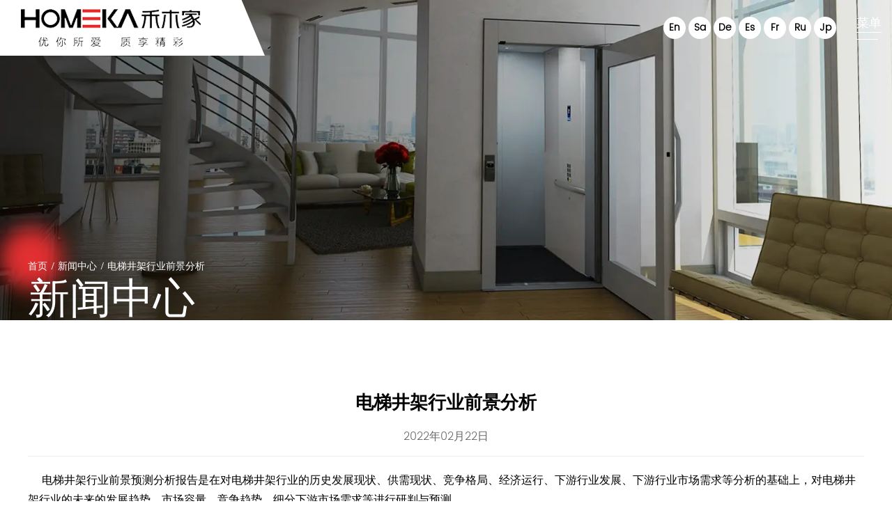

--- FILE ---
content_type: text/html; charset=utf-8
request_url: https://www.hongmindtkj.com/news/diahangyeqianjingfenxi.html
body_size: 6099
content:
<!DOCTYPE html>
<html>
	<head>
		<meta charset="utf-8">
		<meta name="viewport" content="width=device-width, initial-scale=1.0, maximum-scale=1.0,minimum-scale=1.0,user-scalable=0" />
		<meta name="format-detection" content="telephone=no" />
    <meta http-equiv="Content-Type" content="text/html; charset=utf-8">
    <meta http-equiv="X-UA-Compatible" content="IE-edge,chrome=1">
    <!--读取IE最新渲染-->
    <meta name="renderer" content="webkit|ie-comp|ie-stand">
    <!--360和QQ浏览器急速模式优先加载-->
    <meta name="renderer" content="webkit">
    <!--谷歌模式优先加载-->
		<!--icon-->
		<title>电梯井架行业前景分析-浙江弘敏电梯科技有限公司</title>
<meta name="description" content="    电梯井架行业前景预测分析报告是在对电梯井架行业的历史发展现状、供需现状、竞争格局、经济运行、下游行业发展、下游行业市场需求等分析的基础上，对电梯井架行业的未来的发展趋势、市场容量、竞争趋势、细分下游市场需求等进行研判与预测。       电梯井架行业前景预测分析报告主要分析要点包括：       1）预测电梯井..." />
<meta name="keywords" content="电梯井架行业前景分析" />
<!--#header##-->		<link rel="shortcut icon" href="/template/cn/images/icon.ico" type="image/x-icon" />
		<link rel="icon" href="/template/cn/images/icon.ico" type="image/x-icon" />
		<!--icon-->
  
    <link rel="stylesheet" href="/api/min/?f=template/cn/css/slick.css,/static/js/layer/skin/default/layer.css,/template/cn/css/basic.css,/template/cn/css/main.css,/template/cn/css/font-awesome.min.css,/template/cn/css/animate.min.css"/>
    <script type="text/javascript" src="/api/min/?f=template/cn/js/jquery.js,/template/cn/js/qrcode.min.js,/template/cn/js/spotlight.bundle.js,/template/cn/js/slick.js,/template/cn/js/hwaq.js,/template/cn/js/main.js,/template/cn/js/wow.min.js"></script>
<meta name="baidu-site-verification" content="code-Zdwt1HCj0c" />
		<!--[if lt IE 9]>
			<script type="text/javascript" src="/template/cn/js/html5.js"></script>
		<![endif]-->
	</head>
<body>
<div class="body-overflow-box" style="">
    <!--===================== HEAD =====================-->
        <div id="innerHeader" class="">
        <div class="logo"><a href="/"><img src="/template/cn/images/logo.png" alt="浙江弘敏电梯科技有限公司"></a></div>
        <div class="box">
            <div class="menu-box">
                <div class="menu-menu-container"><ul id="menu-menu-1" class="menu"><li  class="menu-item menu-item-type-custom menu-item-object-custom menu-item-31880"><a href="/" >首页</a></li><li  class="menu-item menu-item-type-taxonomy menu-item-object-category menu-item-has-children menu-item-31891"><a href="/about/" >关于我们</a><ul class="sub-menu"><li  class="menu-item menu-item-type-custom menu-item-object-custom menu-item-31892"><a href="/about/" >关于我们</a></li><li  class="menu-item menu-item-type-custom menu-item-object-custom menu-item-31893"><a href="/technology/" >技术支持</a></li><li  class="menu-item menu-item-type-custom menu-item-object-custom menu-item-31894"><a href="/honor/" >荣誉资质</a></li><li  class="menu-item menu-item-type-custom menu-item-object-custom menu-item-31895"><a href="/faq/" >常见问题</a></li></ul></li><li  class="menu-item menu-item-type-custom menu-item-object-custom menu-item-31882"><a href="/product/" >产品中心</a></li><li  class="menu-item menu-item-type-taxonomy menu-item-object-category menu-item-has-children menu-item-31890"><a href="/customize/" >定制</a><ul class="sub-menu"><li  class="menu-item menu-item-type-custom menu-item-object-custom menu-item-31896"><a href="/customize/" >定制</a></li><li  class="menu-item menu-item-type-custom menu-item-object-custom menu-item-31889"><a href="/case/" >案例</a></li></ul></li><li  class="menu-item menu-item-type-custom menu-item-object-custom menu-item-31881"><a href="/news/" >新闻中心</a></li><li  class="menu-item menu-item-type-custom menu-item-object-custom menu-item-31884"><a href="/contact/" >联系我们</a></li></ul></div>            </div>
            <div class="menuBox">
                <div class="yuy">
                                        <a href="https://www.hmvillaelevator.com/" rel="nofollow">en</a>
                                        <a href="https://sa.hmvillaelevator.com/" rel="nofollow">sa</a>
                                        <a href="https://de.hmvillaelevator.com/" rel="nofollow">de</a>
                                        <a href="https://es.hmvillaelevator.com/" rel="nofollow">es</a>
                                        <a href="https://fr.hmvillaelevator.com/" rel="nofollow">fr</a>
                                        <a href="https://ru.hmvillaelevator.com/" rel="nofollow">ru</a>
                                        <a href="https://jp.hmvillaelevator.com/" rel="nofollow">jp</a>
                                        <!--<a href="http://www.hongmindtkj.com/">cn</a>-->
                </div>
                <div class="menuBnt">
                    <h6>菜单</h6>
                    <span>
                    <i></i>
                    <i></i>
                </span>
                </div>
            </div>
        </div>
    </div>
        <div id="menu">
        <div class="box">
            <div class="logo"><a href="/"><img src="/template/cn/images/logo2.png"></a></div>
            <div class="box2">
                <div class="search">
                    <img src="/template/cn/images/icon-search.png" alt="">
                    <form action="/search/">
                        <input type="text" placeholder="产品搜索" name="s">
                        <input type="submit" value="Send">
                    </form>
                </div>
                <div class="yuy">
                                        <a href="https://www.hmvillaelevator.com/" rel="nofollow">en</a>
                                        <a href="https://sa.hmvillaelevator.com/" rel="nofollow">sa</a>
                                        <a href="https://de.hmvillaelevator.com/" rel="nofollow">de</a>
                                        <a href="https://es.hmvillaelevator.com/" rel="nofollow">es</a>
                                        <a href="https://fr.hmvillaelevator.com/" rel="nofollow">fr</a>
                                        <a href="https://ru.hmvillaelevator.com/" rel="nofollow">ru</a>
                                        <a href="https://jp.hmvillaelevator.com/" rel="nofollow">jp</a>
                                        <!--<a href="http://www.hongmindtkj.com/">cn</a>-->
                </div>
                <span class="close"></span>
            </div>
        </div>
        <div class="list">
            <ul class="grid-box five">
                <li class="column">
                    <a href="/about/">
                        <img src="/hmvillaelevator/2021/09/07/menu-1.jpg">
                        <h6>关于我们</h6>
                    </a>
                </li>
                <li class="column">
                    <a href="/product/">
                        <img src="/hmvillaelevator/2021/09/07/menu-2.jpg">
                        <h6>产品中心</h6>
                    </a>
                </li>
                <li class="column">
                    <a href="/case/">
                        <img src="/template/cn/images/menu-1.jpg">
                        <h6>案例</h6>
                    </a>
                </li>
                <li class="column">
                    <a href="/news/">
                        <img src="/hmvillaelevator/2021/09/07/menu-3.jpg">
                        <h6>新闻中心</h6>
                    </a>
                </li>
                <li class="column">
                    <a href="/contact/">
                        <img src="/hmvillaelevator/2021/09/07/menu-4.jpg">
                        <h6>联系我们</h6>
                    </a>
                </li>
            </ul>
        </div>
        <span class="title">专业定制高端别墅电梯！</span>
    </div>
    <div id="mobile" class="white">
        <div id="menu-on">
            <i class="line1"></i>
            <i class="line2"></i>
            <i class="line3"></i>
        </div>
        <div class="mobile-logo"><a href="/"><img src="/template/cn/images/logo.png" alt="浙江弘敏电梯科技有限公司"></a></div>
        <div class="menu-content">
            <div class="menu-logo"><a href="/"><img src="/template/cn/images/logo.png" alt="浙江弘敏电梯科技有限公司"></a></div>
            <div class="menu-list">
                <h3><i class="fa fa-list"></i> 网页菜单</h3>
                <div class="menu-menu-container"><ul id="menu-menu-1" class="menu"><li  class="menu-item menu-item-type-custom menu-item-object-custom menu-item-31880"><a href="/" >首页</a></li><li  class="menu-item menu-item-type-taxonomy menu-item-object-category menu-item-has-children menu-item-31891"><a href="/about/" >关于我们</a><ul class="sub-menu"><li  class="menu-item menu-item-type-custom menu-item-object-custom menu-item-31892"><a href="/about/" >关于我们</a></li><li  class="menu-item menu-item-type-custom menu-item-object-custom menu-item-31893"><a href="/technology/" >技术支持</a></li><li  class="menu-item menu-item-type-custom menu-item-object-custom menu-item-31894"><a href="/honor/" >荣誉资质</a></li><li  class="menu-item menu-item-type-custom menu-item-object-custom menu-item-31895"><a href="/faq/" >常见问题</a></li></ul></li><li  class="menu-item menu-item-type-custom menu-item-object-custom menu-item-31882"><a href="/product/" >产品中心</a></li><li  class="menu-item menu-item-type-taxonomy menu-item-object-category menu-item-has-children menu-item-31890"><a href="/customize/" >定制</a><ul class="sub-menu"><li  class="menu-item menu-item-type-custom menu-item-object-custom menu-item-31896"><a href="/customize/" >定制</a></li><li  class="menu-item menu-item-type-custom menu-item-object-custom menu-item-31889"><a href="/case/" >案例</a></li></ul></li><li  class="menu-item menu-item-type-custom menu-item-object-custom menu-item-31881"><a href="/news/" >新闻中心</a></li><li  class="menu-item menu-item-type-custom menu-item-object-custom menu-item-31884"><a href="/contact/" >联系我们</a></li></ul></div>            </div>
            <div class="mob-search">
                <h3><i class="fa fa-search"></i> 产品搜索</h3>
                <form method="get" action="/search/">
                    <input type="text" placeholder="搜索..." name="s" required="required" id="s" value="" />
                    <input type="submit" value="">
                </form>
            </div>
            <div class="mob-yuy">
                <h3><i class="fa fa-globe"></i> 语言</h3>
<ul class="lang">                    <li><a href="https://www.hmvillaelevator.com/" rel="nofollow"><img src="/template/cn/images/en.jpg"> <em data-name="en">English</em></a></li>
                                        <li><a href="https://sa.hmvillaelevator.com/" rel="nofollow"><img src="/template/cn/images/sa.jpg"> <em data-name="sa">عربى</em></a></li>
                                        <li><a href="https://de.hmvillaelevator.com/" rel="nofollow"><img src="/template/cn/images/de.jpg"> <em data-name="de">Deutsche</em></a></li>
                                        <li><a href="https://es.hmvillaelevator.com/" rel="nofollow"><img src="/template/cn/images/es.jpg"> <em data-name="es">Español</em></a></li>
                                        <li><a href="https://fr.hmvillaelevator.com/" rel="nofollow"><img src="/template/cn/images/fr.jpg"> <em data-name="fr">Français</em></a></li>
                                        <li><a href="https://ru.hmvillaelevator.com/" rel="nofollow"><img src="/template/cn/images/ru.jpg"> <em data-name="ru">русский</em></a></li>
                                        <li><a href="https://jp.hmvillaelevator.com/" rel="nofollow"><img src="/template/cn/images/jp.jpg"> <em data-name="jp">日本語</em></a></li>
                                        <!--<li><a href="http://www.hongmindtkj.com/"><img src="/template/cn/images/cn.jpg" alt=""> 简体中文</a></li>-->
                </ul>
            </div>
            <div class="mob-share">
                <h3><i class="fa fa-share-alt"></i> 分享</h3>
                <ul class="grid-box">
                    <li class="column"><a href="javascript:window.open('http://www.facebook.com/sharer.php?u='+encodeURIComponent(document.location.href)+'&t='+encodeURIComponent(document.title),'_blank','toolbar=yes, location=yes, directories=no, status=no, menubar=yes, scrollbars=yes, resizable=no, copyhistory=yes, width=600, height=450,top=100,left=350');void(0)"><i class="fa fa-facebook-f"></i></a></li>
                    <li class="column"><a href="javascript:window.open('http://twitter.com/home?status='+encodeURIComponent(document.location.href)+' '+encodeURIComponent(document.title),'_blank','toolbar=yes, location=yes, directories=no, status=no, menubar=yes, scrollbars=yes, resizable=no, copyhistory=yes, width=600, height=450,top=100,left=350');void(0)"><i class="fa fa-twitter"></i></a></li>
                    <li class="column"><a href="javascript:window.open('https://web.whatsapp.com/send?text='+encodeURIComponent(document.location.href),'_blank','toolbar=yes, location=yes, directories=no, status=no, menubar=yes, scrollbars=yes, resizable=no, copyhistory=yes, width=600, height=450,top=100,left=350');void(0)"><i class="fa fa-whatsapp"></i></a></li>
                    <li class="column"><a href="javascript:window.open('http://www.linkedin.com/shareArticle?mini=true&url='+encodeURIComponent(document.location.href)+'&title='+encodeURIComponent(document.title)+'&source='+encodeURIComponent(document.location.href),'_blank','toolbar=yes, location=yes, directories=no, status=no, menubar=yes, scrollbars=yes, resizable=no, copyhistory=yes, width=600, height=450,top=100,left=350');void(0)"><i class="fa fa-linkedin in"></i></a></li>
                    <li class="column"><a href="javascript:window.open('https://reddit.com/submit?title='+encodeURIComponent(document.title)+'&url='+encodeURIComponent(document.location.href),'_blank','toolbar=yes, location=yes, directories=no, status=no, menubar=yes, scrollbars=yes, resizable=no, copyhistory=yes, width=600, height=450,top=100,left=350');void(0)"><i class="fa fa-reddit"></i></a></li>
                    <li class="column"><a href="javascript:window.open('https://pinterest.com/pin/create/button/?description='+encodeURIComponent(document.title)+'&url='+encodeURIComponent(document.location.href),'_blank','toolbar=yes, location=yes, directories=no, status=no, menubar=yes, scrollbars=yes, resizable=no, copyhistory=yes, width=600, height=450,top=100,left=350');void(0)"><i class="fa fa-pinterest"></i></a></li>
                </ul>
            </div>
            <div id="menu-off"><h3><i class="fa fa-close"></i> 退出菜单</h3></div>
        </div>
    </div>
    <div class="clear"></div>
<!--===================== BANNER =====================-->
<div class="inner-banner" style="background-image: url(/hmvillaelevator/2021/09/06/new.jpg)">
	<div class="box">
		<div class="ui container">
			<div class="mbx">
				<a href="/">首页</a> &#47; <a href="/news/">新闻中心</a> &#47; <span>电梯井架行业前景分析</span>			</div>
			<h2>新闻中心</h2>
		</div>
	</div>
</div>

<!--===================== MAIN CONTENT =====================-->
<div class="inner-page newdet-page">
	<div class="ui container">
				<h2>电梯井架行业前景分析</h2>
		<time>2022年02月22日</time>
		<div class="content">
			<div>    电梯井架行业前景预测分析报告是在对电梯井架行业的历史发展现状、供需现状、竞争格局、经济运行、下游行业发展、下游行业市场需求等分析的基础上，对电梯井架行业的未来的发展趋势、市场容量、竞争趋势、细分下游市场需求等进行研判与预测。</div>
<div></div>
<div></div>
<div>    电梯井架行业前景预测分析报告主要分析要点包括：</div>
<div></div>
<div></div>
<div>    1）预测电梯井架行业市场容量及变化。市场商品容量是指有一定货币支付能力的需求总量。市场容量及其变化预测可分为生产资料市场预测和消费资料市场预测。生产资料市场容量预测是通过对国民经济发展方向、发展重点的研究，综合分析预测期内电梯井架行业生产技术、产品结构的调整，预测电梯井架行业的需求结构、数量及其变化趋势。</div>
<div></div>
<div></div>
<div>    2）预测电梯井架行业市场价格的变化。企业生产中投入品的价格和产品的销售价格直接关系到企业盈利水平。在商品价格的预测中，要充分研究劳动生产率、生产成本、利润的变化，市场供求关系的发展趋势，货币价值和货币流通量变化以及国家经济政策对商品价格的影响。</div>
<div></div>
<div></div>
<div>    3）预测电梯井架行业生产发展及其变化趋势。对生产发展及其变化趋势的预测，这是对市场中商品供给量及其变化趋势的预测。</div>
<div></div>
<div></div>
<div>    电梯井架行业前景预测分析报告是运用科学的方法，对影响电梯井架行业市场供求变化的诸因素进行调查研究，分析和预见其发展趋势，掌握电梯井架行业市场供求变化的规律，为经营决策提供可靠的依据。预测为决策服务，是为了提高管理的科学水平，减少决策的盲目性，需要通过预测来把握经济发展或者未来市场变化的有关动态，减少未来的不确定性，降低决策可能遇到的风险，使决策目标得以顺利实现。</div>		</div>
				<div class="m-link">
			<a href="/news/gangdiantihanzhuang.html">上一篇：钢丝绳电梯行业现状分析</a><a href="/news/jiaoxiangzhanqushi.html">下一篇：轿厢装潢行业发展趋势</a>		</div>
	</div>
</div>
<!--/.wrapper-->
    <!--===================== FOOTER =====================-->
    <div id="footer" class="textBg">
        <div class="footer-top">
            <div class="box grid-box">
                <div class="left column">
                    <div class="logo"><a href="/"><img src="/template/cn/images/logo2.png" alt="弘敏电梯"></a></div>
                </div>
                <div class="right column">
                    <ul class="grid-box">
                        <li class="column">
                            <dl>
                                <dd><a href="/">首页</a></dd>
                                <dd><a href="/product/">产品中心</a></dd>
                                <dd><a href="/customize/">定制</a></dd>
                                <dd><a href="/about/">关于我们</a></dd>
                            </dl>
                        </li>
                        <li class="column">
                            <dl>
                                <dd><a href="/case/">案例</a></dd>
                                <dd><a href="/faq/">常见问题</a></dd>
                                <dd><a href="/news/">新闻中心</a></dd>
                                <dd><a href="/contact/">联系我们</a></dd>
                            </dl>
                        </li>
                        <li class="column">
                            <dl>
                                <dt>新闻中心</dt>
                                                                <dd><a href="/news/ces-fu-ben-39.html">牵引钢带别墅电梯</a></dd>
                                                                <dd><a href="/news/ces-43.html">牵引钢丝绳别墅电梯</a></dd>
                                                            </dl>
                        </li>
                        <li class="column">
                            <div id="ewm" data-href="http://www.hongmindtkj.com"></div>
                            <div class="share">
                                <ul class="grid-box">
                                    <li class="column"><a href="javascript:window.open('http://www.facebook.com/sharer.php?u='+encodeURIComponent(document.location.href)+'&t='+encodeURIComponent(document.title),'_blank','toolbar=yes, location=yes, directories=no, status=no, menubar=yes, scrollbars=yes, resizable=no, copyhistory=yes, width=600, height=450,top=100,left=350');void(0)"><i class="fa fa-facebook-f"></i></a></li>
                                    <li class="column"><a href="javascript:window.open('http://twitter.com/home?status='+encodeURIComponent(document.location.href)+' '+encodeURIComponent(document.title),'_blank','toolbar=yes, location=yes, directories=no, status=no, menubar=yes, scrollbars=yes, resizable=no, copyhistory=yes, width=600, height=450,top=100,left=350');void(0)"><i class="fa fa-twitter"></i></a></li>
                                    <li class="column"><a href="javascript:window.open('http://www.linkedin.com/shareArticle?mini=true&url='+encodeURIComponent(document.location.href)+'&title='+encodeURIComponent(document.title)+'&source='+encodeURIComponent(document.location.href),'_blank','toolbar=yes, location=yes, directories=no, status=no, menubar=yes, scrollbars=yes, resizable=no, copyhistory=yes, width=600, height=450,top=100,left=350');void(0)"><i class="fa fa-linkedin in"></i></a></li>
                                </ul>
                            </div>
                        </li>
                    </ul>
                </div>
            </div>
        </div>
        <div class="footer-bottom">
            <p>版权 @ 浙江弘敏电梯科技有限公司 版权所有。</p>
            <p><a href="https://beian.miit.gov.cn/#/Integrated/index" rel="nofollow" target="_blank">浙ICP备2021030661号-1</a></p>
            <p><a href="http://www.hqsmartcloud.com/index" rel="nofollow" target="_blank"><img class="svg" src="/template/cn/images/Technical-Support.svg" alt=""></a></p>
            <p></p>
        </div>
    </div>
</div>


<script>

	(function(){

		var canonicalURL, curProtocol;

		//Get the <link> tag

		var x=document.getElementsByTagName("link");

		//Find the last canonical URL

		if(x.length > 0){

			for (i=0;i<x.length;i++){

				if(x[i].rel.toLowerCase() == 'canonical' && x[i].href){

					canonicalURL=x[i].href;

				}

			}

		}

		//Get protocol

	    if (!canonicalURL){

	    	curProtocol = window.location.protocol.split(':')[0];

	    }

	    else{

	    	curProtocol = canonicalURL.split(':')[0];

	    }

	    //Get current URL if the canonical URL does not exist

	    if (!canonicalURL) canonicalURL = window.location.href;

	    //Assign script content. Replace current URL with the canonical URL

    	!function(){var e=/([http|https]:\/\/[a-zA-Z0-9\_\.]+\.baidu\.com)/gi,r=canonicalURL,t=document.referrer;if(!e.test(r)){var n=(String(curProtocol).toLowerCase() === 'https')?"https://sp0.baidu.com/9_Q4simg2RQJ8t7jm9iCKT-xh_/s.gif":"//api.share.baidu.com/s.gif";t?(n+="?r="+encodeURIComponent(document.referrer),r&&(n+="&l="+r)):r&&(n+="?l="+r);var i=new Image;i.src=n}}(window);})();

</script>



</body>

</html>
<!-- Matomo -->
<script type="text/javascript">
  var _paq = window._paq || [];
  /* tracker methods like "setCustomDimension" should be called before "trackPageView" */
  _paq.push(['setCampaignNameKey', 'gclid']);
  //_paq.push(['setExcludedReferrers', ['super.hqsmartcloud.com']]);
  _paq.push(['trackPageView']);
  _paq.push(['enableLinkTracking']);
  (function() {
    var u="//supertest.hqsmartcloud.com/";
    _paq.push(['setTrackerUrl', u+'matomo.php']);
    _paq.push(['setSiteId', '962']);
    var d=document, g=d.createElement('script'), s=d.getElementsByTagName('script')[0];
    g.type='text/javascript'; g.async=true; g.defer=true; g.src='//hqcdn.hqsmartcloud.com/matomo.js'; s.parentNode.insertBefore(g,s);
  })();
</script>
<!-- End Matomo Code -->
                                  <!--chat-->
                                  

--- FILE ---
content_type: text/css; charset=utf-8
request_url: https://www.hongmindtkj.com/api/min/?f=template/cn/css/slick.css,/static/js/layer/skin/default/layer.css,/template/cn/css/basic.css,/template/cn/css/main.css,/template/cn/css/font-awesome.min.css,/template/cn/css/animate.min.css
body_size: 32093
content:
.slick-slider{position:relative;display:block;box-sizing:border-box;-webkit-user-select:none;-moz-user-select:none;-ms-user-select:none;user-select:none;-webkit-touch-callout:none;-khtml-user-select:none;-ms-touch-action:pan-y;touch-action:pan-y;-webkit-tap-highlight-color:transparent}.slick-list{position:relative;display:block;overflow:hidden;margin:0;padding:0}.slick-list:focus{outline:none}.slick-list.dragging{cursor:pointer;cursor:hand}.slick-slider .slick-track,.slick-slider .slick-list{-webkit-transform:translate3d(0,0,0);-moz-transform:translate3d(0,0,0);-ms-transform:translate3d(0,0,0);-o-transform:translate3d(0,0,0);transform:translate3d(0,0,0)}.slick-track{position:relative;top:0;left:0;display:block;margin-left:auto;margin-right:auto}.slick-track:before,.slick-track:after{display:table;content:''}.slick-track:after{clear:both}.slick-loading .slick-track{visibility:hidden}.slick-slide{display:none;float:left;height:100%;min-height:1px}[dir=rtl] .slick-slide{float:right}.slick-slide img{display:block}.slick-slide.slick-loading img{display:none}.slick-slide.dragging img{pointer-events:none}.slick-initialized .slick-slide{display:block}.slick-loading .slick-slide{visibility:hidden}.slick-vertical .slick-slide{display:block;height:auto;border:1px solid transparent}.slick-arrow.slick-hidden{display:none}.layui-layer-imgbar,.layui-layer-imgtit a,.layui-layer-tab .layui-layer-title span,.layui-layer-title{text-overflow:ellipsis;white-space:nowrap}*html{background-image:url(about:blank);background-attachment:fixed}html #layuicss-skinlayercss{display:none;position:absolute;width:1989px}.layui-layer,.layui-layer-shade{position:fixed;_position:absolute;pointer-events:auto}.layui-layer-shade{top:0;left:0;width:100%;height:100%;_height:expression(document.body.offsetHeight+"px")}.layui-layer{-webkit-overflow-scrolling:touch;top:150px;left:0;margin:0;padding:0;background-color:#fff;-webkit-background-clip:content;box-shadow:1px 1px 50px rgba(0,0,0,.3)}.layui-layer-close{position:absolute}.layui-layer-content{position:relative}.layui-layer-border{border:1px solid #b2b2b2;border:1px solid rgba(0,0,0,.1);box-shadow:1px 1px 5px rgba(0,0,0,.2)}.layui-layer-load{background:url(/static/js/layer/skin/default/loading-1.gif) center center no-repeat #eee}.layui-layer-ico{background:url(/static/js/layer/skin/default/icon.png) no-repeat}.layui-layer-btn a,.layui-layer-dialog .layui-layer-ico,.layui-layer-setwin a{display:inline-block;*display:inline;*zoom:1;vertical-align:top}.layui-layer-move{display:none;position:fixed;*position:absolute;left:0;top:0;width:100%;height:100%;cursor:move;opacity:0;filter:alpha(opacity=0);background-color:#fff;z-index:2147483647}.layui-layer-resize{position:absolute;width:15px;height:15px;right:0;bottom:0;cursor:se-resize}.layui-layer{border-radius:2px;-webkit-animation-fill-mode:both;animation-fill-mode:both;-webkit-animation-duration:.3s;animation-duration:.3s}@-webkit-keyframes bounceIn{0%{opacity:0;-webkit-transform:scale(.5);transform:scale(.5)}100%{opacity:1;-webkit-transform:scale(1);transform:scale(1)}}@keyframes bounceIn{0%{opacity:0;-webkit-transform:scale(.5);-ms-transform:scale(.5);transform:scale(.5)}100%{opacity:1;-webkit-transform:scale(1);-ms-transform:scale(1);transform:scale(1)}}.layer-anim{-webkit-animation-name:bounceIn;animation-name:bounceIn}@-webkit-keyframes zoomInDown{0%{opacity:0;-webkit-transform:scale(.1) translateY(-2000px);transform:scale(.1) translateY(-2000px);-webkit-animation-timing-function:ease-in-out;animation-timing-function:ease-in-out}60%{opacity:1;-webkit-transform:scale(.475) translateY(60px);transform:scale(.475) translateY(60px);-webkit-animation-timing-function:ease-out;animation-timing-function:ease-out}}@keyframes zoomInDown{0%{opacity:0;-webkit-transform:scale(.1) translateY(-2000px);-ms-transform:scale(.1) translateY(-2000px);transform:scale(.1) translateY(-2000px);-webkit-animation-timing-function:ease-in-out;animation-timing-function:ease-in-out}60%{opacity:1;-webkit-transform:scale(.475) translateY(60px);-ms-transform:scale(.475) translateY(60px);transform:scale(.475) translateY(60px);-webkit-animation-timing-function:ease-out;animation-timing-function:ease-out}}.layer-anim-01{-webkit-animation-name:zoomInDown;animation-name:zoomInDown}@-webkit-keyframes fadeInUpBig{0%{opacity:0;-webkit-transform:translateY(2000px);transform:translateY(2000px)}100%{opacity:1;-webkit-transform:translateY(0);transform:translateY(0)}}@keyframes fadeInUpBig{0%{opacity:0;-webkit-transform:translateY(2000px);-ms-transform:translateY(2000px);transform:translateY(2000px)}100%{opacity:1;-webkit-transform:translateY(0);-ms-transform:translateY(0);transform:translateY(0)}}.layer-anim-02{-webkit-animation-name:fadeInUpBig;animation-name:fadeInUpBig}@-webkit-keyframes zoomInLeft{0%{opacity:0;-webkit-transform:scale(.1) translateX(-2000px);transform:scale(.1) translateX(-2000px);-webkit-animation-timing-function:ease-in-out;animation-timing-function:ease-in-out}60%{opacity:1;-webkit-transform:scale(.475) translateX(48px);transform:scale(.475) translateX(48px);-webkit-animation-timing-function:ease-out;animation-timing-function:ease-out}}@keyframes zoomInLeft{0%{opacity:0;-webkit-transform:scale(.1) translateX(-2000px);-ms-transform:scale(.1) translateX(-2000px);transform:scale(.1) translateX(-2000px);-webkit-animation-timing-function:ease-in-out;animation-timing-function:ease-in-out}60%{opacity:1;-webkit-transform:scale(.475) translateX(48px);-ms-transform:scale(.475) translateX(48px);transform:scale(.475) translateX(48px);-webkit-animation-timing-function:ease-out;animation-timing-function:ease-out}}.layer-anim-03{-webkit-animation-name:zoomInLeft;animation-name:zoomInLeft}@-webkit-keyframes rollIn{0%{opacity:0;-webkit-transform:translateX(-100%) rotate(-120deg);transform:translateX(-100%) rotate(-120deg)}100%{opacity:1;-webkit-transform:translateX(0) rotate(0);transform:translateX(0) rotate(0)}}@keyframes rollIn{0%{opacity:0;-webkit-transform:translateX(-100%) rotate(-120deg);-ms-transform:translateX(-100%) rotate(-120deg);transform:translateX(-100%) rotate(-120deg)}100%{opacity:1;-webkit-transform:translateX(0) rotate(0);-ms-transform:translateX(0) rotate(0);transform:translateX(0) rotate(0)}}.layer-anim-04{-webkit-animation-name:rollIn;animation-name:rollIn}@keyframes fadeIn{0%{opacity:0}100%{opacity:1}}.layer-anim-05{-webkit-animation-name:fadeIn;animation-name:fadeIn}@-webkit-keyframes shake{0%,100%{-webkit-transform:translateX(0);transform:translateX(0)}10%,30%,50%,70%,90%{-webkit-transform:translateX(-10px);transform:translateX(-10px)}20%,40%,60%,80%{-webkit-transform:translateX(10px);transform:translateX(10px)}}@keyframes shake{0%,100%{-webkit-transform:translateX(0);-ms-transform:translateX(0);transform:translateX(0)}10%,30%,50%,70%,90%{-webkit-transform:translateX(-10px);-ms-transform:translateX(-10px);transform:translateX(-10px)}20%,40%,60%,80%{-webkit-transform:translateX(10px);-ms-transform:translateX(10px);transform:translateX(10px)}}.layer-anim-06{-webkit-animation-name:shake;animation-name:shake}@-webkit-keyframes fadeIn{0%{opacity:0}100%{opacity:1}}@-webkit-keyframes bounceOut{100%{opacity:0;-webkit-transform:scale(.7);transform:scale(.7)}30%{-webkit-transform:scale(1.05);transform:scale(1.05)}0%{-webkit-transform:scale(1);transform:scale(1)}}@keyframes bounceOut{100%{opacity:0;-webkit-transform:scale(.7);-ms-transform:scale(.7);transform:scale(.7)}30%{-webkit-transform:scale(1.05);-ms-transform:scale(1.05);transform:scale(1.05)}0%{-webkit-transform:scale(1);-ms-transform:scale(1);transform:scale(1)}}.layer-anim-close{-webkit-animation-name:bounceOut;animation-name:bounceOut;-webkit-animation-duration:.2s;animation-duration:.2s}.layui-layer-title{padding:0 80px 0 20px;height:42px;line-height:42px;border-bottom:1px solid #eee;font-size:14px;color:#333;overflow:hidden;background-color:#f8f8f8;border-radius:2px 2px 0 0}.layui-layer-setwin{position:absolute;right:15px;*right:0;top:15px;font-size:0;line-height:initial}.layui-layer-setwin a{position:relative;width:16px;height:16px;margin-left:10px;font-size:12px;_overflow:hidden}.layui-layer-setwin .layui-layer-min cite{position:absolute;width:14px;height:2px;left:0;top:50%;margin-top:-1px;background-color:#2e2d3c;cursor:pointer;_overflow:hidden}.layui-layer-setwin .layui-layer-min:hover cite{background-color:#2d93ca}.layui-layer-setwin .layui-layer-max{background-position:-32px -40px}.layui-layer-setwin .layui-layer-max:hover{background-position:-16px -40px}.layui-layer-setwin .layui-layer-maxmin{background-position:-65px -40px}.layui-layer-setwin .layui-layer-maxmin:hover{background-position:-49px -40px}.layui-layer-setwin .layui-layer-close1{background-position:0 -40px;cursor:pointer}.layui-layer-setwin .layui-layer-close1:hover{opacity:.7}.layui-layer-setwin .layui-layer-close2{position:absolute;right:-28px;top:-28px;width:30px;height:30px;margin-left:0;background-position:-149px -31px;*right:-18px;_display:none}.layui-layer-setwin .layui-layer-close2:hover{background-position:-180px -31px}.layui-layer-btn{text-align:right;padding:0 10px 12px;pointer-events:auto;user-select:none;-webkit-user-select:none}.layui-layer-btn a{height:28px;line-height:28px;margin:0 6px;padding:0 15px;border:1px solid #dedede;background-color:#f1f1f1;color:#333;border-radius:2px;font-weight:400;cursor:pointer;text-decoration:none}.layui-layer-btn a:hover{opacity:.9;text-decoration:none}.layui-layer-btn a:active{opacity:.8}.layui-layer-btn .layui-layer-btn0{border-color:#4898d5;background-color:#2e8ded;color:#fff}.layui-layer-btn-l{text-align:left}.layui-layer-btn-c{text-align:center}.layui-layer-dialog{min-width:260px}.layui-layer-dialog .layui-layer-content{position:relative;padding:20px;line-height:24px;word-break:break-all;overflow:hidden;font-size:14px;overflow-x:hidden;overflow-y:auto}.layui-layer-dialog .layui-layer-content .layui-layer-ico{position:absolute;top:14px;left:15px;_left:-40px;width:30px;height:30px}.layui-layer-ico1{background-position:-30px 0}.layui-layer-ico2{background-position:-60px 0}.layui-layer-ico3{background-position:-90px 0}.layui-layer-ico4{background-position:-120px 0}.layui-layer-ico5{background-position:-150px 0}.layui-layer-ico6{background-position:-180px 0}.layui-layer-rim{border:6px solid #8d8d8d;border:6px solid rgba(0,0,0,.3);border-radius:5px;box-shadow:none}.layui-layer-msg{min-width:180px;border:1px solid #d3d4d3;box-shadow:none}.layui-layer-hui{min-width:100px;background-color:#000;filter:alpha(opacity=60);background-color:rgba(0,0,0,.6);color:#fff;border:none}.layui-layer-hui .layui-layer-content{padding:12px 25px;text-align:center}.layui-layer-dialog .layui-layer-padding{padding:20px 20px 20px 55px;text-align:left}.layui-layer-page .layui-layer-content{position:relative;overflow:auto}.layui-layer-iframe .layui-layer-btn,.layui-layer-page .layui-layer-btn{padding-top:10px}.layui-layer-nobg{background:0 0}.layui-layer-iframe iframe{display:block;width:100%}.layui-layer-loading{border-radius:100%;background:0 0;box-shadow:none;border:none}.layui-layer-loading .layui-layer-content{width:60px;height:24px;background:url(/static/js/layer/skin/default/loading-0.gif) no-repeat}.layui-layer-loading .layui-layer-loading1{width:37px;height:37px;background:url(/static/js/layer/skin/default/loading-1.gif) no-repeat}.layui-layer-ico16,.layui-layer-loading .layui-layer-loading2{width:32px;height:32px;background:url(/static/js/layer/skin/default/loading-2.gif) no-repeat}.layui-layer-tips{background:0 0;box-shadow:none;border:none}.layui-layer-tips .layui-layer-content{position:relative;line-height:22px;min-width:12px;padding:5px 10px;font-size:12px;_float:left;border-radius:2px;box-shadow:1px 1px 3px rgba(0,0,0,.2);background-color:#000;color:#fff}.layui-layer-tips .layui-layer-close{right:-2px;top:-1px}.layui-layer-tips i.layui-layer-TipsG{position:absolute;width:0;height:0;border-width:8px;border-color:transparent;border-style:dashed;*overflow:hidden}.layui-layer-tips i.layui-layer-TipsB,.layui-layer-tips i.layui-layer-TipsT{left:5px;border-right-style:solid;border-right-color:#000}.layui-layer-tips i.layui-layer-TipsT{bottom:-8px}.layui-layer-tips i.layui-layer-TipsB{top:-8px}.layui-layer-tips i.layui-layer-TipsL,.layui-layer-tips i.layui-layer-TipsR{top:1px;border-bottom-style:solid;border-bottom-color:#000}.layui-layer-tips i.layui-layer-TipsR{left:-8px}.layui-layer-tips i.layui-layer-TipsL{right:-8px}.layui-layer-lan[type=dialog]{min-width:280px}.layui-layer-lan .layui-layer-title{background:#4476a7;color:#fff;border:none}.layui-layer-lan .layui-layer-btn{padding:10px;text-align:right;border-top:1px solid #e9e7e7}.layui-layer-lan .layui-layer-btn a{background:#bbb5b5;border:none}.layui-layer-lan .layui-layer-btn .layui-layer-btn1{background:#c9c5c5}.layui-layer-molv .layui-layer-title{background:#009f95;color:#fff;border:none}.layui-layer-molv .layui-layer-btn a{background:#009f95}.layui-layer-molv .layui-layer-btn .layui-layer-btn1{background:#92b8b1}.layui-layer-iconext{background:url(/static/js/layer/skin/default/icon-ext.png) no-repeat}.layui-layer-prompt .layui-layer-input{display:block;width:220px;height:30px;margin:0 auto;line-height:30px;padding:0 5px;border:1px solid #ccc;box-shadow:1px 1px 5px rgba(0,0,0,.1) inset;color:#333}.layui-layer-prompt textarea.layui-layer-input{width:300px;height:100px;line-height:20px}.layui-layer-prompt .layui-layer-content{padding:20px}.layui-layer-prompt .layui-layer-btn{padding-top:0}.layui-layer-tab{box-shadow:1px 1px 50px rgba(0,0,0,.4)}.layui-layer-tab .layui-layer-title{padding-left:0;border-bottom:1px solid #ccc;background-color:#eee;overflow:visible}.layui-layer-tab .layui-layer-title span{position:relative;float:left;min-width:80px;max-width:260px;padding:0 20px;text-align:center;cursor:default;overflow:hidden}.layui-layer-tab .layui-layer-title span.layui-layer-tabnow{height:43px;border-left:1px solid #ccc;border-right:1px solid #ccc;background-color:#fff;z-index:10}.layui-layer-tab .layui-layer-title span:first-child{border-left:none}.layui-layer-tabmain{line-height:24px;clear:both}.layui-layer-tabmain .layui-layer-tabli{display:none}.layui-layer-tabmain .layui-layer-tabli.xubox_tab_layer{display:block}.xubox_tabclose{position:absolute;right:10px;top:5px;cursor:pointer}.layui-layer-photos{-webkit-animation-duration:1s;animation-duration:1s}.layui-layer-photos .layui-layer-content{overflow:hidden;text-align:center}.layui-layer-photos .layui-layer-phimg img{position:relative;width:100%;display:inline-block;*display:inline;*zoom:1;vertical-align:top}.layui-layer-imgbar,.layui-layer-imguide{display:none}.layui-layer-imgnext,.layui-layer-imgprev{position:absolute;top:50%;width:27px;_width:44px;height:44px;margin-top:-22px;outline:0;blr:expression(this.onFocus=this.blur())}.layui-layer-imgprev{left:10px;background-position:-5px -5px;_background-position:-70px -5px}.layui-layer-imgprev:hover{background-position:-33px -5px;_background-position:-120px -5px}.layui-layer-imgnext{right:10px;_right:8px;background-position:-5px -50px;_background-position:-70px -50px}.layui-layer-imgnext:hover{background-position:-33px -50px;_background-position:-120px -50px}.layui-layer-imgbar{position:absolute;left:0;bottom:0;width:100%;height:32px;line-height:32px;background-color:rgba(0,0,0,.8);background-color:#000\9;filter:Alpha(opacity=80);color:#fff;overflow:hidden;font-size:0}.layui-layer-imgtit *{display:inline-block;*display:inline;*zoom:1;vertical-align:top;font-size:12px}.layui-layer-imgtit a{max-width:65%;overflow:hidden;color:#fff}.layui-layer-imgtit a:hover{color:#fff;text-decoration:underline}.layui-layer-imgtit em{padding-left:10px;font-style:normal}@media screen and (max-width:1100px){.layui-layer-iframe{overflow-y:auto;-webkit-overflow-scrolling:touch}}.layui-layer-dialog .layui-layer-content{word-break:break-word !important}.img-box img{width:100%}body,div,h1,h2,h3,h4,h5,h6,p,dl,dt,dd,ul,li,pre,form,fieldset,legend,button,input,textarea,th,td,ol{margin:0;padding:0}*,:after,:before{box-sizing:border-box;outline:none}body{font:12px "Microsoft YaHei","Arial";color:#000;line-height:1.5;overflow-x:hidden}ol,ul,li{list-style-type:none;vertical-align:middle}img{vertical-align:top;border:0;max-width:100%;height:auto;image-rendering:-moz-crisp-edges;image-rendering:-o-crisp-edges;image-rendering:-webkit-optimize-contrast;image-rendering:crisp-edges;-ms-interpolation-mode:nearest-neighbor}input,select,textarea,button{vertical-align:middle}textarea,input{outline:none;resize:none}input[type=submit],input[type=button],button{text-indent:0;text-align:center;cursor:pointer}label,button,a{cursor:pointer}ins,em,b,i{text-decoration:none;font-style:normal}select:focus,textarea:focus,input:focus,button{outline:none}input::-webkit-input-placeholder,input:-moz-placeholder,input::-moz-placeholder,input:-ms-input-placeholder,textarea::-webkit-input-placeholder,textarea:-moz-placeholder,textarea::-moz-placeholder,textarea:-ms-input-placeholder{color:#999}table{border-collapse:collapse;border-spacing:0;font:inherit}a{color:inherit;text-decoration:none}a[href]{cursor:pointer}a:hover{text-decoration:none;cursor:pointer}a:focus{background-color:transparent;outline:none}h1,h2,h3,h4,h5,h6,em{font-weight:400}a,span,li,b,i,label,p,strong,div,h1,h2,h3,h4,h5,h6,font,small,em,li,pre,form,fieldset,legend,button,input,textarea,th,td{font:inherit;color:inherit}audio,canvas,progress,video{display:inline-block;vertical-align:baseline}body{-webkit-tap-highlight-color:rgba(0,0,0,0)}a:focus,input:focus,p:focus,div:focus{-webkit-tap-highlight-color:rgba(0,0,0,0)}body,html{width:100%!important;padding:0!important;height:100%}*::-webkit-scrollbar{width:3px;border-radius:1.5px}*::-webkit-scrollbar-button{display:none}*::-webkit-scrollbar-track{background-color:#eee}*::-webkit-scrollbar-thumb{background-color:#199840}.fl{float:left}.fr{float:right}.cl:after{content:'\20';display:block;height:0;line-height:0;font-size:0;clear:both;visibility:hidden}.hide{display:none}.show{display:block}.up-word{text-transform:uppercase}.v-show{visibility:visible}.v-hide{visibility:hidden}.mt-8{margin-top:8px}.mt-10{margin-top:10px}.mt-12{margin-top:12px}.mt-24{margin-top:24px}.mt-32{margin-top:32px}.mt-36{margin-top:36px}.mt-48{margin-top:48px}.mt-15{margin-top:15px}.mt-20{margin-top:20px}.mt-30{margin-top:30px}.mt-40{margin-top:40px}.mt-55{margin-top:55px}.mt-60{margin-top:60px}.mb-8{margin-bottom:8px}.mb-10{margin-bottom:10px}.mb-12{margin-bottom:12px}.mb-24{margin-bottom:24px}.mb-32{margin-bottom:32px}.mb-36{margin-bottom:36px}.mb-48{margin-bottom:48px}.mb-15{margin-bottom:15px}.mb-20{margin-bottom:20px}.mb-30{margin-bottom:30px}.mb-40{margin-bottom:40px}.mb-55{margin-bottom:55px}.mb-60{margin-bottom:60px}.ml-8{margin-left:8px}.ml-10{margin-left:10px}.ml-12{margin-left:12px}.ml-24{margin-left:24px}.ml-32{margin-left:32px}.ml-36{margin-left:36px}.ml-48{margin-left:48px}.ml-15{margin-left:15px}.ml-20{margin-left:20px}.ml-30{margin-left:30px}.ml-40{margin-left:40px}.ml-55{margin-left:55px}.ml-60{margin-left:60px}.mr-8{margin-right:8px}.mr-10{margin-right:10px}.mr-12{margin-right:12px}.mr-24{margin-right:24px}.mr-32{margin-right:32px}.mr-36{margin-right:36px}.mr-48{margin-right:48px}.mr-15{margin-right:15px}.mr-20{margin-right:20px}.mr-30{margin-right:30px}.mr-40{margin-right:40px}.mr-55{margin-right:55px}.mr-60{margin-right:60px}.pt-8{padding-top:8px}.pt-10{padding-top:10px}.pt-12{padding-top:12px}.pt-24{padding-top:24px}.pt-36{padding-top:36px}.pt-48{padding-top:48px}.pt-15{padding-top:15px}.pt-20{padding-top:20px}.pt-30{padding-top:30px}.pt-40{padding-top:40px}.pt-55{padding-top:55px}.pt-60{padding-top:60px}.pb-8{padding-bottom:8px}.pb-10{padding-bottom:10px}.pb-12{padding-bottom:12px}.pb-24{padding-bottom:24px}.pb-36{padding-bottom:36px}.pb-48{padding-bottom:48px}.pb-15{padding-bottom:15px}.pb-20{padding-bottom:20px}.pb-30{padding-bottom:30px}.pb-40{padding-bottom:40px}.pb-55{padding-bottom:55px}.pb-60{padding-bottom:60px}.pl-8{padding-left:8px}.pl-10{padding-left:10px}.pl-12{padding-left:12px}.pl-24{padding-left:24px}.pl-36{padding-left:36px}.pl-48{padding-left:48px}.pl-15{padding-left:15px}.pl-20{padding-left:20px}.pl-30{padding-left:30px}.pl-40{padding-left:40px}.pl-55{padding-left:55px}.pl-60{padding-left:60px}.pr-8{padding-right:8px}.pr-10{padding-right:10px}.pr-12{padding-right:12px}.pr-24{padding-right:24px}.pr-36{padding-right:36px}.pr-48{padding-right:48px}.pr-15{padding-right:15px}.pr-20{padding-right:20px}.pr-30{padding-right:30px}.pr-40{padding-right:40px}.pr-55{padding-right:55px}.pr-60{padding-right:60px}.backImg{background-size:cover}.text_overflow{display:block;white-space:nowrap;overflow:hidden;text-overflow:ellipsis}.txt-center{text-align:center}.txt-right{text-align:right}[data-ahref]{cursor:pointer}body{background:0 0}.font-40{font-size:40px}.font-38{font-size:32px}.font-36{font-size:32px}.font-34{font-size:32px}.font-32{font-size:32px}.font-30{font-size:30px}.font-28{font-size:28px}.font-24{font-size:24px}.font-22{font-size:22px}.font-20{font-size:20px}.font-18{font-size:18px}.font-16{font-size:16px}.font-14{font-size:14px}.font-12{font-size:12px}.op-1{opacity:.1}.op-2{opacity:.2}.op-3{opacity:.3}.op-4{opacity:.4}.op-5{opacity:.5}.op-6{opacity:.6}.op-7{opacity:.7}.op-8{opacity:.8}.op-9{opacity:.9}.op-10{opacity:1}.font-light{font-weight:lighter}.font-bold{font-weight:700}.font-500{font-weight:500}.pr{position:relative}.pa{position:absolute}.block{display:block}.container{position:relative;padding:0 15px;margin:0 auto}.grid-box{font-size:0;[;letter-spacing:-4px;font-size:12px;]}.grid-box .column{display:inline-block;font-size:12px;vertical-align:top;[;letter-spacing:0;]}.grid-box .column{width:100%}.grid-box.two>.column{width:50%}.grid-box.three>.column{width:33.33333%}.grid-box.four>.column{width:25%}.grid-box.five>.column{width:20%}.grid-box.six>.column{width:16.6666667%}.grid-box.seven>.column{width:14.285714%}.grid-box.eight>.column{width:12.55%}.grid-box.nine>.column{width:11.11111111%}.grid-box.ten>.column{width:10%}.wid-100{width:100%}.wid-10{width:10%}.wid-20{width:20%}.wid-30{width:30%}.wid-40{width:40%}.wid-50{width:50%}.wid-60{width:60%}.wid-70{width:70%}.wid-80{width:80%}.wid-90{width:90%}.half{width:50%}.layout-middle{position:absolute;top:0;bottom:0;left:0;right:0;margin:auto}.layout-v-middle{position:absolute;top:0;bottom:0;margin:auto}.layout-h-middle{position:absolute;left:0;right:0;margin:auto}.layout-tab{display:table;width:100%}.layout-tab>.cell{display:table-cell;vertical-align:middle}.transi{transition:all .3s ease-out;-webkit-transition:all .3s ease-out;-moz-transition:all .3s ease-out;-o-transition:all .3s ease-out;-ms-transition:all .3s ease-out}#lanSelBox{font-size:16px;background:#fff;border-radius:4px;position:relative}.current_lang{cursor:pointer;text-transform:uppercase;overflow:hidden}.lang.selected{display:none}.lang img,.lang span.lang-txt{display:inline-block;margin-left:5px;vertical-align:middle;color:#444}.lang span.lang-txt{position:relative;top:-1px;font-weight:700}.lang img{width:20px;margin-left:0}.lang span span{color:#999;font-weight:400}.lang i.chevron.down{font-size:12px;position:relative;top:-1px;margin-left:3px}.more_lang{transform:translateY(-20px);opacity:0;cursor:pointer;display:none;position:absolute;right:0;top:100%;width:180px;background:#fff;-webkit-transition:all .3s cubic-bezier(.25,1.15,.35,1.15);-moz-transition:all .3s cubic-bezier(.25,1.15,.35,1.15);-o-transition:all .3s cubic-bezier(.25,1.15,.35,1.15);-ms-transition:all .3s cubic-bezier(.25,1.15,.35,1.15);transition:all .3s cubic-bezier(.25,1.15,.35,1.15)}.more_lang .lang{padding:10px 15px}#lanSelBox.active .more_lang{display:block}.more_lang.active{opacity:1;transform:translateY(0px)}.more_lang .lang:hover{background:#5766b2;color:#fff}.more_lang .lang:hover span{color:#fff}#lanSelBox:hover,#lanSelBox.active{box-shadow:rgba(0,0,0,.2) 0 5px 15px;-webkit-transition:all .3s cubic-bezier(0,.99,.44,.99);-moz-transition:all .3s cubic-bezier(0,.99,.44,.99);-o-transition:all .3s cubic-bezier(0,.99,.44,.99);-ms-transition:all .3s cubic-bezier(0,.99,.44,.99);transition:all .3s cubic-bezier(0,.99,.44,.99)}#lanSelBox.active .more_lang .lang{border-top:1px solid #eaeaea}.hwaq_img_btn_01{width:100%;overflow:hidden;position:relative}.hwaq_img_btn_01 img{margin:0;padding:0;position:relative;top:0;width:100%;left:0}.hwaq_img_btn_01 .ovrly{position:absolute;background:rgba(0,0,0,.5);height:100%;left:0;top:0;width:100%;opacity:0;-webkit-transition:all .3s;-moz-transition:all .3s;-o-transition:all .3s;transition:all .3s}.hwaq_img_btn_01 .buttons{position:absolute;top:50%;left:50%;-webkit-transform:translate(-50%,-50%);-moz-transform:translate(-50%,-50%);-ms-transform:translate(-50%,-50%);-o-transform:translate(-50%,-50%);transform:translate(-50%,-50%)}.hwaq_img_btn_01 .buttons>a{-webkit-transform:scale(0);-moz-transform:scale(0);-ms-transform:scale(0);-o-transform:scale(0);transform:scale(0);opacity:0;background-color:#fff;-webkit-box-shadow:0 0 1px rgba(0,0,0,.3);-moz-box-shadow:0 0 1px rgba(0,0,0,.3);box-shadow:0 0 1px rgba(0,0,0,.3);-webkit-border-radius:50%;-moz-border-radius:50%;border-radius:50%;display:inline-block;line-height:40px;font-size:16px;text-align:center;text-decoration:none;width:40px;height:40px;margin:0 1px;color:rgba(50,50,50,.9);-webkit-transition:all .3s cubic-bezier(0,1.135,.73,1.405);-moz-transition:all .3s cubic-bezier(0,1.135,.73,1.405);-o-transition:all .3s cubic-bezier(0,1.135,.73,1.405);transition:all .3s cubic-bezier(0,1.135,.73,1.405)}.hwaq_img_btn_01 .buttons .the_search{-webkit-transition-delay:.1s;-moz-transition-delay:.1s;-ms-transition-delay:.1s;transition-delay:.1s}.hwaq_img_btn_01:hover .buttons>a{-webkit-transform:scale(1);-moz-transform:scale(1);-ms-transform:scale(1);-o-transform:scale(1);transform:scale(1);opacity:1}.hwaq_img_btn_01:hover .ovrly{opacity:1}.hwaq_img_btn_02{position:relative;overflow:hidden;text-align:center;cursor:pointer}.hwaq_img_btn_02 .layer,.hwaq_img_btn_02 .layer>a{position:absolute;top:0;left:0;width:100%;height:100%}.hwaq_img_btn_02 .layer{padding:2em;color:#fff;text-transform:uppercase;font-size:1.25em;-webkit-backface-visibility:hidden;backface-visibility:hidden}.hwaq_img_btn_02 img{opacity:.9}.hwaq_img_btn_02 .layer:after,.hwaq_img_btn_02 img,.hwaq_img_btn_02 p{-webkit-transition:opacity .35s,-webkit-transform .35s;transition:opacity .35s,transform .35s}.hwaq_img_btn_02 .layer:after{position:absolute;top:0;left:0;width:100%;height:100%;border-top:1px solid #fff;border-bottom:1px solid #fff;content:'';opacity:0;-webkit-transform:rotate3d(0,0,1,45deg) scale3d(1,0,1);transform:rotate3d(0,0,1,45deg) scale3d(1,0,1);-webkit-transform-origin:50% 50%;transform-origin:50% 50%}.hwaq_img_btn_02 h2,.hwaq_img_btn_02 p{opacity:1;-webkit-transform:scale3d(.8,.8,1);transform:scale3d(.8,.8,1)}.hwaq_img_btn_02 h2{padding-top:26%;-webkit-transition:-webkit-transform .35s;transition:transform .35s}.hwaq_img_btn_02 p{padding:.5em 2em;text-transform:none;font-size:.85em;opacity:0}.hwaq_img_btn_02:hover{background:-webkit-linear-gradient(-45deg,#053565 0%,#06c 100%);background:linear-gradient(-45deg,#053565 0%,#06c 100%)}.hwaq_img_btn_02:hover img{opacity:.7;-webkit-transform:scale3d(1.05,1.05,1);transform:scale3d(1.05,1.05,1)}.hwaq_img_btn_02:hover .layer:after{opacity:1;-webkit-transform:rotate3d(0,0,1,45deg) scale3d(1,1,1);transform:rotate3d(0,0,1,45deg) scale3d(1,1,1)}.hwaq_img_btn_02:hover h2,.hwaq_img_btn_02:hover p{opacity:1;-webkit-transform:scale3d(1,1,1);transform:scale3d(1,1,1)}.icon-eye:before{content:'\e000'}.icon-paper-clip:before{content:'\e001'}.icon-heart:before{content:'\e024'}.hwaq_img_btn_02 h2{display:inline-block}.hwaq_img_btn_02:hover p.description{opacity:1}.hwaq_img_btn_02:hover figcaption,.hwaq_img_btn_02:hover h2,.hwaq_img_btn_02:hover p.icon-links a{-webkit-transform:translate3d(0,0,0);transform:translate3d(0,0,0)}.hwaq_img_btn_02:hover h2{-webkit-transition-delay:.05s;transition-delay:.05s}.hwaq_img_btn_02:hover p.icon-links a:nth-child(3){-webkit-transition-delay:.1s;transition-delay:.1s}.hwaq_img_btn_02:hover p.icon-links a:nth-child(2){-webkit-transition-delay:.15s;transition-delay:.15s}.hwaq_img_btn_02:hover p.icon-links a:first-child{-webkit-transition-delay:.2s;transition-delay:.2s}.hwaq_just_btn_01{-webkit-transition:all .5s;-moz-transition:all .5s;-o-transition:all .5s;transition:all .5s;position:relative}.hwaq_just_btn_01:before{content:'';position:absolute;top:0;left:0;width:100%;height:100%;z-index:1;background-color:rgba(255,255,255,.25);-webkit-transition:all .3s;-moz-transition:all .3s;-o-transition:all .3s;transition:all .3s}.hwaq_just_btn_01>span{position:relative;z-index:20}.hwaq_just_btn_01:hover:before{opacity:0;-webkit-transform:scale(.5,.5);transform:scale(.5,.5)}.hwaq_just_btn_01:after{content:'';position:absolute;top:0;left:0;width:100%;height:100%;z-index:1;opacity:0;-webkit-transition:all .3s;-moz-transition:all .3s;-o-transition:all .3s;transition:all .3s;border:1px solid rgba(255,255,255,.5);-webkit-transform:scale(1.2,1.2);transform:scale(1.2,1.2)}.hwaq_just_btn_01:hover:after{opacity:1;-webkit-transform:scale(1,1);transform:scale(1,1)}.mfp-zoom-in .mfp-with-anim{opacity:0;-webkit-transition:all .5s ease-in-out;-moz-transition:all .5s ease-in-out;-o-transition:all .5s ease-in-out;transition:all .5s ease-in-out;-webkit-transform:scale(.8);-moz-transform:scale(.8);-ms-transform:scale(.8);-o-transform:scale(.8);transform:scale(.8)}.mfp-zoom-in.mfp-bg{opacity:0;-webkit-transition:all .5s ease-in-out;-moz-transition:all .5s ease-in-out;-o-transition:all .5s ease-in-out;transition:all .5s ease-in-out}.mfp-zoom-in.mfp-ready .mfp-with-anim{opacity:1;-webkit-transform:scale(1);-moz-transform:scale(1);-ms-transform:scale(1);-o-transform:scale(1);transform:scale(1)}.mfp-zoom-in.mfp-ready.mfp-bg{opacity:.8}.mfp-zoom-in.mfp-removing .mfp-with-anim{-webkit-transform:scale(.8);-moz-transform:scale(.8);-ms-transform:scale(.8);-o-transform:scale(.8);transform:scale(.8);opacity:0}.mfp-zoom-in.mfp-removing.mfp-bg{opacity:0}.mlztx{opacity:.6;width:60px;height:60px;border-radius:60px;background-color:#2b93e6;position:fixed;bottom:50px;right:20px;font-size:30px;text-align:center;line-height:55px;color:#fff;transition:all 1s ease 0s;z-index:99;-webkit-box-shadow:0px 0px 2px 3px hsla(0,0%,0%,.1);box-shadow:0px 0px 2px 3px hsla(0,0%,0%,.1);cursor:pointer}.mlztx:hover{opacity:1;background-color:#00b1ff;width:65px;height:65px}.layer-form{display:none}.container-contact100{width:100%;min-height:100vh;display:-webkit-box;display:-webkit-flex;display:-moz-box;display:-ms-flexbox;display:flex;flex-wrap:wrap;justify-content:center;align-items:center;padding:15px;background:rgba(0,0,0,.8);position:fixed;z-index:1000001;left:0;top:0}.wrap-contact100{width:560px;background:#fff;border-radius:3px;position:relative;overflow:auto;max-height:90vh}.contact100-form-title{font-size:30px;color:#fff;line-height:1.2;text-transform:uppercase;background-image:url("/template/cn/images/layer-form-bg.jpg");width:100%;min-height:128px;position:relative;z-index:1;display:-webkit-box;display:-webkit-flex;display:-moz-box;display:-ms-flexbox;display:flex;justify-content:center;align-items:center;background-repeat:no-repeat;background-size:cover;background-position:center;border-top-left-radius:3px;border-top-right-radius:3px;overflow:hidden;padding:30px 15px}.contact100-form-title:before{content:"";display:block;position:absolute;z-index:-1;width:100%;height:100%;top:0;left:0;background-color:rgba(67,67,67,.6)}.contact100-form{width:100%;display:-webkit-box;display:-webkit-flex;display:-moz-box;display:-ms-flexbox;display:flex;flex-wrap:wrap;justify-content:space-between;padding:40px 55px 48px}.wrap-input100{width:100%;position:relative;border:1px solid #e6e6e6;border-radius:2px;margin-bottom:15px}.label-input100{font-size:18px;color:#999;display:-webkit-box;display:-webkit-flex;display:-moz-box;display:-ms-flexbox;display:flex;align-items:center;justify-content:center;position:absolute;width:60px;height:100%;top:0;left:2px}.label-input100.rs1{height:60px}.input100{display:block;width:100%;background:0 0;font-size:15px;color:#333;line-height:1.2;padding:0 25px 0 60px;border:none}input.input100{height:55px}textarea.input100{min-height:162px;padding-top:22px;padding-bottom:15px;font-family:'microsoft yahei'}.focus-input100{position:absolute;display:block;width:calc(100% + 2px);height:calc(100% + 2px);top:-1px;left:-1px;pointer-events:none;border:1px solid;border-radius:2px;border-color:#06c;visibility:hidden;opacity:0;-webkit-transition:all .4s;-o-transition:all .4s;-moz-transition:all .4s;transition:all .4s;-webkit-transform:scaleX(1.1) scaleY(1.3);-moz-transform:scaleX(1.1) scaleY(1.3);-ms-transform:scaleX(1.1) scaleY(1.3);-o-transform:scaleX(1.1) scaleY(1.3);transform:scaleX(1.1) scaleY(1.3)}.input100:focus+.focus-input100{visibility:visible;opacity:1;-webkit-transform:scale(1);-moz-transform:scale(1);-ms-transform:scale(1);-o-transform:scale(1);transform:scale(1)}.input100:focus+.focus-input100+.label-input100{color:#06c}.container-contact100-form-btn{width:100%;display:-webkit-box;display:-webkit-flex;display:-moz-box;display:-ms-flexbox;display:flex;flex-wrap:wrap;justify-content:center;padding-top:17px}.contact100-form-btn{font-size:12px;color:#fff;line-height:1.2;text-transform:uppercase;border:none;display:-webkit-box;display:-webkit-flex;display:-moz-box;display:-ms-flexbox;display:flex;justify-content:center;align-items:center;padding:0 20px;min-width:160px;height:42px;border-radius:21px;background:#06c;cursor:pointer;box-shadow:0 10px 30px 0px rgba(132,106,221,.5);-moz-box-shadow:0 10px 30px 0px rgba(132,106,221,.5);-webkit-box-shadow:0 10px 30px 0px rgba(132,106,221,.5);-o-box-shadow:0 10px 30px 0px rgba(132,106,221,.5);-ms-box-shadow:0 10px 30px 0px rgba(132,106,221,.5);-webkit-transition:all .4s;-o-transition:all .4s;-moz-transition:all .4s;transition:all .4s}.contact100-form-btn:hover{background:#333;box-shadow:0 10px 30px 0px rgba(51,51,51,.5);-moz-box-shadow:0 10px 30px 0px rgba(51,51,51,.5);-webkit-box-shadow:0 10px 30px 0px rgba(51,51,51,.5);-o-box-shadow:0 10px 30px 0px rgba(51,51,51,.5);-ms-box-shadow:0 10px 30px 0px rgba(51,51,51,.5)}@media (max-width:576px){.contact100-form{padding:40px 15px 48px}.input100{padding:0 25px 0 40px}.label-input100{width:40px}}.validate-input{position:relative}.alert-validate .focus-input100{box-shadow:0 5px 20px 0px rgba(250,66,81,.1);-moz-box-shadow:0 5px 20px 0px rgba(250,66,81,.1);-webkit-box-shadow:0 5px 20px 0px rgba(250,66,81,.1);-o-box-shadow:0 5px 20px 0px rgba(250,66,81,.1);-ms-box-shadow:0 5px 20px 0px rgba(250,66,81,.1)}.alert-validate:before{content:"";display:-webkit-box;display:-webkit-flex;display:-moz-box;display:-ms-flexbox;display:flex;align-items:center;position:absolute;width:calc(100% + 2px);height:calc(100% + 2px);background-color:transparent;border:1px solid #fa4251;border-radius:2px;top:-1px;left:-1px;pointer-events:none}.btn-hide-validate{font-size:18px;color:#fa4251;cursor:pointer;display:-webkit-box;display:-webkit-flex;display:-moz-box;display:-ms-flexbox;display:flex;align-items:center;justify-content:center;position:absolute;height:100%;top:0;right:-25px}.rs1-alert-validate.alert-validate:before{background-color:#fff}.true-validate:after{content:"\f26b";font-size:18px;color:#00ad5f;display:-webkit-box;display:-webkit-flex;display:-moz-box;display:-ms-flexbox;display:flex;align-items:center;justify-content:center;position:absolute;height:100%;top:0;right:-25px}@media (max-width:576px){.btn-hide-validate{right:10px}.true-validate:after{right:10px}}.btn-hide-contact100{font-size:20px;color:#fff;opacity:.6;position:absolute;right:10px;top:5px;-webkit-transition:all .4s;-o-transition:all .4s;-moz-transition:all .4s;transition:all .4s;cursor:pointer;z-index:10}.btn-hide-contact100 .icon{margin:0;padding:0;background:0 0}.btn-hide-contact100:hover{opacity:1}.img-box{overflow:hidden;position:relative}.img-box img{transition:1s ease}.img-box:hover img{transform:scale(1.1,1.1)}.slideBox{overflow:hidden}.hwaq-hover-btn{display:inline-block;position:relative}.hwaq-hover-btn span{display:block;transition:all .5s ease 0s}.hwaq-hover-btn:hover span{color:#ff5c19}.hwaq-hover-btn:before,.hwaq-hover-btn:after,.hwaq-hover-btn span:before,.hwaq-hover-btn span:after{content:"";width:25%;height:100%;border-radius:30px;border:2px solid #ff5c19;border-left:none;border-right:none;position:absolute;top:0;left:0;opacity:0;transform:scale(.8);transition:all .3s ease 0s}.hwaq-hover-btn:after{left:25%}.hwaq-hover-btn span:before{left:50%}.hwaq-hover-btn span:after{left:75%}.hwaq-hover-btn:hover:before,.hwaq-hover-btn:hover:after,.hwaq-hover-btn:hover span:before,.hwaq-hover-btn:hover span:after{border-radius:0;opacity:1;transform:scale(1)}.hwaq-hover-btn:hover:before{border-left:2px solid #ff5c19}.hwaq-hover-btn:hover span:after{border-right:2px solid #ff5c19}.set_1_btn{color:#333;cursor:pointer;display:block;position:relative;vertical-align:middle;background:0 0}.set_1_btn:hover{text-decoration:none;transition:all .15s linear 0s}.set_1_btn svg{height:100%;left:0;position:absolute;top:0;width:100%}.set_1_btn rect{fill:none;stroke:#e1b700;stroke-width:2;stroke-dasharray:422,0;transition:all .45s linear 0s}.set_1_btn:hover rect{stroke-width:5;stroke-dasharray:15,310;stroke-dashoffset:114;-webkit-transition:all 1.35s cubic-bezier(.19,1,.22,1);transition:all 1.35s cubic-bezier(.19,1,.22,1)}.portfolio-item{position:relative;overflow:hidden;width:300px;height:300px}.portfolio-item img{position:absolute;top:50%;left:50%;width:100%;height:auto;-webkit-transform:translate(-50%,-50%);transform:translate(-50%,-50%)}.portfolio-item__info{position:absolute;top:7px;left:7px;display:flex;flex-direction:column;align-items:center;justify-content:center;width:calc(100% - 2*7px);height:calc(100% - 2*7px);background-color:rgba(38,37,37,.5)}.portfolio-item__header{position:relative;margin:0 0 20px;padding:15px 0;font-size:22px}.portfolio-item__header:after{position:absolute;left:0;bottom:0;display:block;height:2px;width:100%;content:'';background-color:#8d909b}.portfolio-item__links{display:flex}.portfolio-item__link-block{position:relative;width:35px;height:35px;margin-right:10px}.portfolio-item__link-block:last-child{margin-right:0}.portfolio-item__link{transition-property:all;transition-duration:.2s;transition-timing-function:linear;transition-delay:0s;display:flex;align-items:center;justify-content:center;width:100%;height:100%;color:#101010;text-decoration:none;border:1px solid #101010;border-radius:50%}.portfolio-item__link:hover{color:#fff;background-color:#101010}.portfolio-item--eff3 .portfolio-item__info{transition-property:-webkit-transform;transition-property:transform;transition-property:transform,-webkit-transform;transition-duration:.3s;transition-timing-function:linear;transition-delay:0s;-webkit-transform:scale(0,1);transform:scale(0,1);-webkit-transform-origin:right top;transform-origin:right top}.portfolio-item--eff3 .portfolio-item__header{-webkit-transform:scale(.4);transform:scale(.4);opacity:0}.portfolio-item--eff3 .portfolio-item__header:after{bottom:-20px;opacity:0}.portfolio-item--eff3 .portfolio-item__link-block{opacity:0}.portfolio-item--eff3 .portfolio-item__link-block:first-child{-webkit-transform:translateX(-50%);transform:translateX(-50%)}.portfolio-item--eff3 .portfolio-item__link-block:nth-child(2){-webkit-transform:translateX(50%);transform:translateX(50%)}.portfolio-item--eff3:hover .portfolio-item__info{transition-property:-webkit-transform;transition-property:transform;transition-property:transform,-webkit-transform;transition-duration:.3s;transition-timing-function:linear;transition-delay:0s;-webkit-transform:scale(1,1);transform:scale(1,1);-webkit-transform-origin:left top;transform-origin:left top}.portfolio-item--eff3:hover .portfolio-item__header{transition-property:all;transition-duration:.2s;transition-timing-function:linear;transition-delay:.45s;-webkit-transform:scale(1);transform:scale(1);opacity:1}.portfolio-item--eff3:hover .portfolio-item__header:after{transition-property:all;transition-duration:.2s;transition-timing-function:linear;transition-delay:.6s;bottom:0;opacity:1}.portfolio-item--eff3:hover .portfolio-item__link-block{transition-property:all;transition-duration:.2s;transition-timing-function:linear;transition-delay:.85s;-webkit-transform:translateX(0);transform:translateX(0);opacity:1}.hwaq-img-fg-box{position:relative}.hwaq-img-fg-box .pic{position:relative;z-index:1;transform-origin:95% 50% 0;transition:all .5s ease 0s}.hwaq-img-fg-box:hover .pic{transform:rotate(-160deg);z-index:10}.hwaq-img-fg-box .pic img{width:100%;height:auto;border-radius:50%}.hwaq-img-fg-box .content{position:absolute;top:0;left:0;width:100%;height:100%;border-radius:50%;background:#b9607e}@keyframes fadeInLeftSmall{from{opacity:0;transform:translate3d(-10%,0,0)}to{opacity:1;transform:none}}.fadeInLeftSmall{animation-name:fadeInLeftSmall}@keyframes fadeInRightSmall{from{opacity:0;transform:translate3d(10%,0,0)}to{opacity:1;transform:none}}.fadeInRightSmall{animation-name:fadeInRightSmall}@keyframes fadeInDownSmall{from{opacity:0;transform:translate3d(0%,-10%,0)}to{opacity:1;transform:none}}.fadeInDownSmall{animation-name:fadeInDownSmall}@keyframes fadeOutDownSmall{from{opacity:1;transform:none}to{opacity:0;transform:translate3d(0%,10%,0)}}.fadeOutDownSmall{animation-name:fadeOutDownSmall}@keyframes fadeInUpSmall{from{opacity:0;transform:translate3d(0%,10%,0)}to{opacity:1;transform:none}}.fadeInUpSmall{animation-name:fadeInUpSmall}.Txtblur1{animation-duration:1.2s!important;animation:Txtblur cubic-bezier(.82,.01,.34,1)}.Txtblur2{animation-duration:1s!important;animation:Txtblur cubic-bezier(.82,.01,.34,1)}.scaleIn{animation-duration:.8s!important;animation:scaleIn cubic-bezier(.82,.01,.34,1)}@keyframes Txtblur{0%{filter:blur(12px);opacity:0;transform:scale(1.2);-webkit-transform:scale(1.2);-moz-transform:scale(1.2);-o-transform:scale(1.2);-ms-transform:scale(1.2)}100%{filter:blur(0);opacity:1;transform:scale(1);-webkit-transform:scale(1);-moz-transform:scale(1);-o-transform:scale(1);-ms-transform:scale(1)}}@keyframes scaleIn{0%{opacity:0;transform:scale(1.1);-webkit-transform:scale(1.1);-moz-transform:scale(1.1);-o-transform:scale(1.1);-ms-transform:scale(1.1)}100%{opacity:1;transform:scale(1);-webkit-transform:scale(1);-moz-transform:scale(1);-o-transform:scale(1);-ms-transform:scale(1)}}.scale_go{animation:scale_go 3s cubic-bezier(.34,.9,1,1);animation-duration:3s!important}@keyframes scale_go{from{transform:scale(1.3);-webkit-transform:scale(1.3);-moz-transform:scale(1.3);-o-transform:scale(1.3);-ms-transform:scale(1.3)}to{transform:scale(1);-webkit-transform:scale(1);-moz-transform:scale(1);-o-transform:scale(1);-ms-transform:scale(1)}}@media screen and (max-width:1000px){.grid-box.two>.column{width:50%}.grid-box.three>.column{width:33.33333%}.grid-box.four>.column{width:33.33333%}.grid-box.five>.column{width:33.33333%}}@media screen and (max-width:700px){.grid-box.two>.column{width:50%}.grid-box.three>.column{width:50%}.grid-box.four>.column{width:50%}.grid-box.five>.column{width:50%}}@media screen and (max-width:500px){.grid-box.two>.column{width:100%}.grid-box.three>.column{width:100%}.grid-box.four>.column{width:100%}.grid-box.five>.column{width:100%}}@font-face{font-family:'Castellar';src:url('/template/cn/fonts/Castellar.eot');src:url('/template/cn/fonts/Castellar.eot?#iefix') format('embedded-opentype'),url('/template/cn/fonts/Castellar.woff2') format('woff2'),url('/template/cn/fonts/Castellar.woff') format('woff'),url('/template/cn/fonts/Castellar.ttf') format('truetype')}@font-face{font-family:'HMDT';src:url('/template/cn/fonts/ScrapbookCurls-ExtraExpItalic.eot');src:url('/template/cn/fonts/ScrapbookCurls-ExtraExpItalic.eot?#iefix') format('embedded-opentype'),url('/template/cn/fonts/ScrapbookCurls-ExtraExpItalic.woff2') format('woff2'),url('/template/cn/fonts/ScrapbookCurls-ExtraExpItalic.woff') format('woff'),url('/template/cn/fonts/ScrapbookCurls-ExtraExpItalic.ttf') format('truetype');font-weight:300}@font-face{font-family:'HMDT';src:url('/template/cn/fonts/Poppins-Light.eot');src:url('/template/cn/fonts/Poppins-Light.eot?#iefix') format('embedded-opentype'),url('/template/cn/fonts/Poppins-Light.woff2') format('woff2'),url('/template/cn/fonts/Poppins-Light.woff') format('woff'),url('/template/cn/fonts/Poppins-Light.ttf') format('truetype');font-weight:400}body{font-family:"HMDT";max-width:1920px;font-weight:400;margin:0 auto}.ui.container{padding:0 15px;position:relative;max-width:100%;width:1330px}.body-overflow-box{position:relative;left:0;-webkit-transition:.5s;-moz-transition:.5s;transition:.5s;overflow:hidden}.yuy>a{text-transform:capitalize}#header{position:fixed;height:800px;height:100vh;left:60px;width:0;z-index:22;-webkit-transition:.5s left;-moz-transition:.5s left;transition:.5s left}#header .nav .ui.menu .logo{display:inline-block;margin-left:0;margin-right:auto;vertical-align:middle;position:absolute;left:0;top:45px;z-index:21;-webkit-transition:.5s;-moz-transition:.5s;transition:.5s}#header .nav .ui.menu .logo img{width:auto;max-width:none;-webkit-transition:.5s;-moz-transition:.5s;transition:.5s;opacity:1}#header .nav .ui.menu .logo a{display:block;position:relative}#header .nav .ui.menu .logo a:after{content:'';width:100%;height:100%;position:absolute;top:0;left:0;background:url("/template/cn/images/logo2.png") center center no-repeat;background-size:100% auto;opacity:0;-webkit-transition:.5s;-moz-transition:.5s;transition:.5s}#header .nav .ui.menu .logo.active img{opacity:0}#header .nav .ui.menu .logo.active a:after{opacity:1}#header .nav .ui.menu .menuBnt{top:50%;-webkit-transform:translateY(-50%);-moz-transform:translateY(-50%);-ms-transform:translateY(-50%);transform:translateY(-50%);position:absolute;left:0;z-index:21;cursor:pointer;cursor:hand;-webkit-transition:.5s;-moz-transition:.5s;transition:.5s}#header .nav .ui.menu .menuBnt h6{font-size:15px;color:#1d1d1d;line-height:1;font-family:"Castellar";font-weight:700;-webkit-transition:.5s;-moz-transition:.5s;transition:.5s}#header .nav .ui.menu .menuBnt span{width:45px;height:10px;display:block;position:relative;margin-top:7px}#header .nav .ui.menu .menuBnt span i{display:block;width:100%;background:#959595;position:absolute;left:0;top:0;height:1px;-webkit-transition:.5s;-moz-transition:.5s;transition:.5s}#header .nav .ui.menu .menuBnt span i:last-child{top:100%;width:80%}#header .nav .ui.menu .menuBnt.active h6{color:#fff}#header .nav .ui.menu .menuBnt.active span i{background:#fff}#header .nav .ui.menu .yuy{position:absolute;left:0;bottom:160px;z-index:21;-webkit-transition:.5s;-moz-transition:.5s;transition:.5s}#header .nav .ui.menu .yuy span{font-size:16px;color:#333;text-transform:uppercase;-webkit-transform:rotate(90deg);-moz-transform:rotate(90deg);-ms-transform:rotate(90deg);transform:rotate(90deg);display:block;-webkit-transform-origin:0 100%;-moz-transform-origin:0 100%;-ms-transform-origin:0 100%;transform-origin:0 100%;line-height:1;font-family:"Castellar";font-weight:700;-webkit-transition:.5s;-moz-transition:.5s;transition:.5s}#header .nav .ui.menu .yuy ul{position:absolute;width:130px;background:#fff;-o-box-shadow:0 0 10px rgba(0,0,0,.1);-webkit-box-shadow:0 0 10px rgba(0,0,0,.1);box-shadow:0 0 10px rgba(0,0,0,.1);-webkit-transform-origin:0 0;-moz-transform-origin:0 0;-ms-transform-origin:0 0;transform-origin:0 0;-webkit-transform:rotate(90deg) translateY(0);-moz-transform:rotate(90deg) translateY(0);-ms-transform:rotate(90deg) translateY(0);transform:rotate(90deg) translateY(0);top:0;left:0;opacity:0;-webkit-transition:.5s;-moz-transition:.5s;transition:.5s;padding:5px}#header .nav .ui.menu .yuy ul li{padding:5px;font-size:14px;line-height:1.1}#header .nav .ui.menu .yuy ul li img{max-width:26px;margin-right:5px}#header .nav .ui.menu .yuy:hover ul{-webkit-transform:rotate(90deg) translateY(-100%);-moz-transform:rotate(90deg) translateY(-100%);-ms-transform:rotate(90deg) translateY(-100%);transform:rotate(90deg) translateY(-100%);opacity:1}#header .nav .ui.menu .yuy.active span{color:#fff}#header.active{left:340px}#header.active .nav .ui.menu .menuBnt span i{top:50%;-webkit-transform:rotate(30deg);-moz-transform:rotate(30deg);-ms-transform:rotate(30deg);transform:rotate(30deg);width:100%}#header.active .nav .ui.menu .menuBnt span i:last-child{-webkit-transform:rotate(-30deg);-moz-transform:rotate(-30deg);-ms-transform:rotate(-30deg);transform:rotate(-30deg)}#innerHeader{position:fixed;left:0;width:100%;top:0;z-index:21;line-height:120px;height:120px;-webkit-transition:.5s;-moz-transition:.5s;transition:.5s}#innerHeader:after{content:'';width:0;height:100%;position:absolute;left:0;background:#fff;z-index:-1;-webkit-transition:.5s;-moz-transition:.5s;transition:.5s}#innerHeader .logo{left:0;padding-left:65px;padding-right:40px;background:#fff;position:relative;display:inline-block}#innerHeader .logo img{display:inline-block;vertical-align:middle}#innerHeader .logo:after{content:'';border-left:50px solid #fff;border-top:120px solid transparent;position:absolute;left:100%;bottom:0}#innerHeader .box{float:right;padding-right:60px}#innerHeader .box .menu-box{display:inline-block;vertical-align:middle;margin-left:auto;margin-right:0;opacity:0;-webkit-transition:.5s all,line-height 0s;-moz-transition:.5s all,line-height 0s;transition:.5s all,line-height 0s}#innerHeader .box .menu-box ul.menu>li{margin:0 15px;font-size:18px;color:#000;-webkit-perspective:500px;-moz-perspective:500px;perspective:500px;-webkit-transform-style:preserve-3d;-moz-transform-style:preserve-3d;transform-style:preserve-3d;z-index:100;float:left;position:relative;-webkit-transition:.5s all,line-height 0s;-moz-transition:.5s all,line-height 0s;transition:.5s all,line-height 0s;text-transform:uppercase;font-weight:700}#innerHeader .box .menu-box ul.menu>li:hover{color:#e73637}#innerHeader .box .menu-box ul.menu>li>a{display:block}#innerHeader .box .menu-box ul.menu>li ul.sub-menu{-webkit-perspective:500px;-moz-perspective:500px;perspective:500px;-webkit-transform-style:preserve-3d;-moz-transform-style:preserve-3d;transform-style:preserve-3d;text-align:left;position:absolute;font-size:14px;background:#fff;top:100%;left:-10px;width:180px;transform:rotate3d(1,0,0,-90deg);-webkit-transform:rotate3d(1,0,0,-90deg);-moz-transform:rotate3d(1,0,0,-90deg);-ms-transform:rotate3d(1,0,0,-90deg);-o-transform:rotate3d(1,0,0,-90deg);-webkit-transform-origin:0 0 0;-moz-transform-origin:0 0 0;-ms-transform-origin:0 0 0;transform-origin:0 0 0;opacity:0;-webkit-transition:opacity .3s,-webkit-transform .5s;transition:opacity .3s,-webkit-transform .5s;-moz-transition:transform .5s,opacity .3s,-moz-transform .5s;transition:transform .5s,opacity .3s;transition:transform .5s,opacity .3s,-webkit-transform .5s,-moz-transform .5s;-webkit-transition:-webkit-transform .5s,opacity .3s;-moz-transition:-moz-transform .5s,opacity .3s;-webkit-box-shadow:0px 8px 10px rgba(0,0,0,.2);box-shadow:0px 8px 10px rgba(0,0,0,.2);border-bottom:3px solid #e73637;display:none \9}#innerHeader .box .menu-box ul.menu>li ul.sub-menu li{display:block;float:none;padding:8px 15px;line-height:24px;color:#000;-webkit-transition:.5s;-moz-transition:.5s;transition:.5s;text-transform:capitalize}#innerHeader .box .menu-box ul.menu>li ul.sub-menu li a{display:block}#innerHeader .box .menu-box ul.menu>li ul.sub-menu li:hover{background:#222;color:#fff}#innerHeader .box .menu-box ul.menu>li:hover ul.sub-menu{-moz-opacity:1;-khtml-opacity:1;opacity:1;transform:rotate3d(0,0,0,0);-webkit-transform:rotate3d(0,0,0,0);-moz-transform:rotate3d(0,0,0,0);-ms-transform:rotate3d(0,0,0,0);-o-transform:rotate3d(0,0,0,0);display:block \9}#innerHeader .box .menuBox{display:inline-block;vertical-align:top}#innerHeader .box .menuBox .yuy{display:inline-block;vertical-align:middle}#innerHeader .box .menuBox .yuy a{display:inline-block;vertical-align:middle;width:32px;height:32px;line-height:32px;border-radius:100%;background:#fff;font-size:14px;font-weight:700;color:#000;text-align:center;-webkit-transition:.5s;-moz-transition:.5s;transition:.5s}#innerHeader .box .menuBox .yuy a:hover{color:#fff;background:#e73637}#innerHeader .box .menuBox .menuBnt{display:inline-block;vertical-align:middle;margin-left:25px;cursor:pointer;cursor:hand}#innerHeader .box .menuBox .menuBnt h6{font-size:18px;color:#fff;text-transform:capitalize;line-height:1}#innerHeader .box .menuBox .menuBnt span{height:10px;margin-top:3px;display:block;position:relative}#innerHeader .box .menuBox .menuBnt span i{display:block;width:100%;height:1px;background:#fff;position:absolute;top:0;left:0}#innerHeader .box .menuBox .menuBnt span i:last-child{top:100%;width:85%}#innerHeader.active{line-height:80px;height:80px}#innerHeader:hover,#innerHeader.active{-o-box-shadow:0 0 10px rgba(0,0,0,.1);-webkit-box-shadow:0 0 10px rgba(0,0,0,.1);box-shadow:0 0 10px rgba(0,0,0,.1)}#innerHeader.proyd{-o-box-shadow:none !important;-webkit-box-shadow:none !important;box-shadow:none !important}#innerHeader:hover:after,#innerHeader.active:after{width:100%}#innerHeader:hover .box .menu-box,#innerHeader.active .box .menu-box{opacity:1}#innerHeader:hover .box .menuBox .yuy a,#innerHeader.active .box .menuBox .yuy a{background:#eee;color:#000}#innerHeader:hover .box .menuBnt h6,#innerHeader.active .box .menuBnt h6{color:#000}#innerHeader:hover .box .menuBnt span i,#innerHeader.active .box .menuBnt span i{background:#000}#innerHeader.proyd:after{display:none !important}#innerHeader.proyd .logo{background:0 0}#innerHeader.proyd .logo:after{display:none}#innerHeader.proyd .menu-box{display:none !important}#innerHeader.proyd .menuBox .yuy a{background:#000;color:#fff}#innerHeader.proyd .box .menuBnt h6{color:#000}#innerHeader.proyd .box .menuBnt span i{background:#000}#header .nav .search-box{line-height:normal;position:fixed;top:0;left:0;background:#fff;width:100%;height:100%;z-index:99999;display:none}#header .nav .search-box form{position:absolute;top:45%;left:50%;width:60%;margin-left:-30%}#header .nav .search-box form input{background:0 0;outline:none;border:none}#header .nav .search-box form input[type=text]{width:100%;border-bottom:1px solid #e1e1e1;font-size:26px;color:#000;padding:10px 0}#header .nav .search-box form input[type=submit]{width:22px;height:22px;background:url(/template/cn/images/tc-zoom.png) no-repeat;position:absolute;right:15px;top:20px}#header .nav .search-box form input[type=submit]:hover{opacity:.7;filter:alpha(opacity=70)}#header .nav .search-box .close{width:30px;height:30px;background:url(/template/cn/images/close.png) no-repeat;position:absolute;right:25px;top:15px;cursor:pointer}#banner .slick-arrow{position:absolute;top:50%;-webkit-transform:translateY(-50%);-moz-transform:translateY(-50%);-ms-transform:translateY(-50%);transform:translateY(-50%);width:50px;height:80px;color:transparent;border:none;z-index:1;outline:none;-webkit-transition:.5s;-moz-transition:.5s;transition:.5s;opacity:0}#banner .slick-arrow:hover{background-color:#e73637}#banner:hover .slick-arrow{opacity:1}#banner .slick-prev{background:url("/template/cn/images/banner-btn-l.png") no-repeat center center rgba(0,0,0,.3);left:15px}#banner .slick-next{background:url("/template/cn/images/banner-btn-r.png") no-repeat center center rgba(0,0,0,.3);right:15px}#banner ul.slick-dots{position:absolute;bottom:5%;left:50%;-webkit-transform:translateX(-50%);-moz-transform:translateX(-50%);-ms-transform:translateX(-50%);transform:translateX(-50%)}#banner ul.slick-dots li{width:30px;height:30px;display:inline-block;margin:0 10px;border-radius:100%;border:6px solid #fff;background-color:#e73637;-webkit-transition:.5s;-moz-transition:.5s;transition:.5s}#banner ul.slick-dots li button{display:none}#banner ul.slick-dots li.slick-active{border-color:#e73637;background-color:#fff}#banner .slick-slide .content{display:none}#banner .slick-active .content{display:block}table{margin-bottom:20px;word-break:break-word;width:100% !important;height:auto !important;display:block;overflow:auto}table tbody{display:table;width:100% !important}table td,table th{padding:5px 10px;border:1px solid #666;width:auto !important;height:auto !important}table tr{width:auto !important;height:auto !important}table tr:nth-child(even){background:#eee}.wpulike.wpulike-default{display:none}.prodet-page .wpulike.wpulike-default,.newdet-page .wpulike.wpulike-default{display:inline-block}.post-views-box{position:relative;margin-left:20px}.post-views-box .wp_ulike_btn.wp_ulike_put_image:after{background-image:url(/template/cn/images/fw.png) !important;-webkit-filter:none;filter:none}.wpulike{z-index:10}.wpulike.post-views-box{z-index:5}#banner .nivo-directionNav a{width:40px;height:40px;background-color:rgba(0,0,0,.3);background-repeat:no-repeat;background-position:center;background-size:10px;color:transparent;overflow:hidden;text-indent:-999em;-webkit-transition:.5s;-moz-transition:.5s;transition:.5s}#banner .nivo-directionNav a{opacity:0}#banner:hover .nivo-directionNav a{opacity:1}#banner .nivo-directionNav a:hover{background-color:#e73637}#banner .nivo-directionNav a.nivo-prevNav{background-image:url(/template/cn/images/banner-btn-l.png);left:40px}#banner .nivo-directionNav a.nivo-nextNav{background-image:url(/template/cn/images/banner-btn-r.png);right:40px}#banner .theme-default .nivo-controlNav{position:absolute;bottom:20px;left:50%;width:auto !important}#banner .theme-default .nivo-controlNav a{width:25px !important;height:25px !important;background:#fff !important;border:7px solid #7d7d7d !important;border-radius:100% !important;-webkit-box-shadow:none !important;box-shadow:none !important;margin:0 8px !important}#banner .theme-default .nivo-controlNav a.active{border-color:#e73637 !important}html.mobile .body-overflow-box{position:relative;left:280px}#mobile{position:fixed;top:0;left:-280px;width:280px;-webkit-transition:.5s;-moz-transition:.5s;transition:.5s;z-index:20;height:100%;display:none}#mobile:before{content:'';width:200%;height:100%;position:fixed;top:0;right:100%;display:block;background:rgba(0,0,0,.13);z-index:-1;-webkit-transition:.5s;-moz-transition:.5s;transition:.5s}#mobile .mobile-logo{position:absolute;left:100%;width:100vw;height:40px;line-height:40px;text-align:center;background:#111;-o-box-shadow:0 0 10px rgba(255,255,255,.2);-webkit-box-shadow:0 0 10px rgba(255,255,255,.2);box-shadow:0 0 10px rgba(255,255,255,.2)}#mobile .mobile-logo img{max-height:30px;margin:0 auto;display:inline-block;vertical-align:middle}#mobile #menu-on{width:40px;height:40px;background:#f5f5f5;position:absolute;left:100%;top:0;cursor:pointer;cursor:hand;z-index:1}#mobile #menu-on i{width:23px;height:2px;background:#222;display:block;position:absolute;left:50%;-webkit-transform:translateX(-50%);-moz-transform:translateX(-50%);-ms-transform:translateX(-50%);transform:translateX(-50%);-webkit-transition:.5s;-moz-transition:.5s;transition:.5s;-webkit-transform-origin:left center;-moz-transform-origin:left center;-ms-transform-origin:left center;transform-origin:left center}#mobile #menu-on i.line1{top:12px}#mobile #menu-on i.line2{top:19px}#mobile #menu-on i.line3{top:26px}#mobile .menu-content{width:100%;height:100%;display:block;background:#222;padding:40px 10% 60px;overflow-y:auto;color:#fff}#mobile .menu-content::-webkit-scrollbar{width:3px;border-radius:1.5px}#mobile .menu-content::-webkit-scrollbar-button{display:none}#mobile .menu-content::-webkit-scrollbar-track{background-color:#222}#mobile .menu-content::-webkit-scrollbar-thumb{background-color:#eee}#mobile .menu-content h3{font-size:20px;color:inherit;text-transform:capitalize;margin-bottom:10px}#mobile .menu-content h3 i{font-size:16px;position:relative;top:-1px}#mobile .menu-content .menu-logo{display:block}#mobile .menu-content .menu-logo img{margin:0 auto}#mobile .menu-content .menu-list{margin:40px 0}#mobile .menu-content .menu-list ul li{font-size:15px;color:inherit;text-transform:uppercase;line-height:20px}#mobile .menu-content .menu-list ul li a{padding:8px 0;display:block}#mobile .menu-content .menu-list ul li a:hover{color:#e73637;text-decoration:underline}#mobile .menu-content .menu-list ul li li a{position:relative;padding-left:15px;font-size:13px;line-height:18px}#mobile .menu-content .menu-list ul li li a:after{content:'';width:6px;height:1px;background:#fff;position:absolute;top:50%;left:0;-webkit-transform:translateY(-50%);-moz-transform:translateY(-50%);-ms-transform:translateY(-50%);transform:translateY(-50%)}#mobile .menu-content .menu-list ul li li li a{padding-left:25px}#mobile .menu-content .menu-list ul li li li a:after{width:12px}#mobile .menu-content .mob-search form{position:relative}#mobile .menu-content .mob-search form input{width:100%;height:45px;line-height:45px;border-radius:5px;border:none;padding:0 15px;font-size:14px;color:#000}#mobile .menu-content .mob-search form input[type=submit]{width:45px;height:45px;background:url("/template/cn/images/icon-search-white.png") no-repeat center center #222;position:absolute;right:0;top:0;border-radius:0}#mobile .menu-content .mob-yuy{margin:40px 0}#mobile .menu-content .mob-yuy ul li{margin-bottom:10px;color:inherit;font-size:14px}#mobile .menu-content .mob-yuy ul li img{max-width:40px;display:inline-block;vertical-align:middle;margin-right:10px}#mobile .menu-content .mob-share ul li{width:30px;height:30px;border-radius:3px;background:#333;display:inline-block;text-align:center;line-height:30px;color:#fff;font-size:14px;margin-right:3px;-webkit-transition:.5s;-moz-transition:.5s;transition:.5s}#mobile .menu-content .mob-share ul li:hover{background:#e73637}#mobile .menu-content #menu-off{margin-top:40px;cursor:pointer;cursor:hand}#mobile.active{left:0}#mobile.active:before{right:0}#mobile.active #menu-on i.line1{-webkit-transform:translateX(-50%) rotateZ(45deg);-moz-transform:translateX(-50%) rotateZ(45deg);-ms-transform:translateX(-50%) rotateZ(45deg);transform:translateX(-50%) rotateZ(45deg);top:12px;margin-left:3px}#mobile.active #menu-on i.line2{opacity:0}#mobile.active #menu-on i.line3{-webkit-transform:translateX(-50%) rotateZ(-45deg);-moz-transform:translateX(-50%) rotateZ(-45deg);-ms-transform:translateX(-50%) rotateZ(-45deg);transform:translateX(-50%) rotateZ(-45deg);top:28px;margin-left:3px}#mobile.white .mobile-logo{-o-box-shadow:0 0 10px rgba(0,0,0,.2);-webkit-box-shadow:0 0 10px rgba(0,0,0,.2);box-shadow:0 0 10px rgba(0,0,0,.2);background:#fff}#mobile.white .menu-content{background:#fff;color:#000}#mobile.white .menu-content .menu-list ul li li a:after{background:#000}#mobile.white .menu-content .mob-search form input{border:1px solid #000}#mobile.white .menu-content .mob-search form input[type=submit]{border-top-right-radius:5px;border-bottom-right-radius:5px}@media screen and (max-width:1000px){#banner,.inner-banner{margin-top:40px}}#spotlight.show{display:inline-block;background:rgba(0,0,0,.3) !important}#spotlight .scene img{border:10px solid #fff !important;border-radius:10px}#spotlight .header{background:#000 !important}#banner li{position:relative}#banner li>img{-webkit-transition:1.5s;-moz-transition:1.5s;transition:1.5s}#banner li>img.animated{-webkit-filter:grayscale(1) blur(3px);filter:grayscale(1) blur(3px)}#banner li .content{position:absolute;top:50%;left:0;width:100%;-webkit-transform:translateY(-50%);-moz-transform:translateY(-50%);-ms-transform:translateY(-50%);transform:translateY(-50%)}#banner li .content i.tag{font-weight:300;font-size:14px;color:#e73637;margin-bottom:10px;display:block}#banner li .content h2{display:block;font-size:62px;line-height:1.3;font-family:"Castellar";font-weight:700;text-transform:uppercase}#banner li .content .left{width:50%}#menu{position:fixed;z-index:30;background:url("/template/cn/images/menu-bg.jpg") center center no-repeat #000;width:100%;height:100%;left:0;top:0;padding:60px 60px 0;display:none}#menu .box{text-align:right;display:inline-block;width:100%}#menu .box .logo{display:inline-block;vertical-align:middle;float:left}#menu .box .box2{margin-top:25px}#menu .box .box2 .search{display:inline-block;vertical-align:middle;position:relative}#menu .box .box2 .search img{cursor:pointer;cursor:hand}#menu .box .box2 .search form{width:200px;position:absolute;right:100%;top:50%;-webkit-transform:translateY(-50%);-moz-transform:translateY(-50%);-ms-transform:translateY(-50%);transform:translateY(-50%);margin-right:10px;display:none}#menu .box .box2 .search form:after{content:'';border-left:10px solid #fff;border-top:10px solid transparent;border-bottom:10px solid transparent;width:0;height:0;position:absolute;top:50%;left:100%;-webkit-transform:translateY(-50%);-moz-transform:translateY(-50%);-ms-transform:translateY(-50%);transform:translateY(-50%)}#menu .box .box2 .search form input{width:100%;line-height:40px;height:40px;border:none;background:rgba(255,255,255,.2);color:#fff;padding-left:15px;padding-right:50px}#menu .box .box2 .search form input::-webkit-input-placeholder{color:#fff}#menu .box .box2 .search form input:-moz-placeholder{color:#fff}#menu .box .box2 .search form input::-moz-placeholder{color:#fff}#menu .box .box2 .search form input:-ms-input-placeholder{color:#fff}#menu .box .box2 .search form input::placeholder{color:#fff}#menu .box .box2 .search form input[type=submit]{width:40px;background:url("/template/cn/images/icon-search-black.png") center center no-repeat #fff;position:absolute;right:0;top:0;padding:0;color:transparent;font-size:0;background-size:14px}#menu .box .box2 .yuy{display:inline-block;vertical-align:middle;position:relative;margin-left:15px;padding-left:15px}#menu .box .box2 .yuy:after{content:'';width:1px;height:19px;background:#767676;position:absolute;top:50%;left:0;-webkit-transform:translateY(-50%);-moz-transform:translateY(-50%);-ms-transform:translateY(-50%);transform:translateY(-50%)}#menu .box .box2 .yuy a{display:inline-block;vertical-align:middle;width:32px;height:32px;line-height:32px;border-radius:100%;background:#fff;color:#000;font-size:14px;text-align:center;-webkit-transition:.5s;-moz-transition:.5s;transition:.5s;font-weight:700}#menu .box .box2 .yuy a:hover{color:#fff;background:#e73637}#menu .box .box2 span.close{width:40px;height:40px;display:inline-block;vertical-align:middle;margin-left:15px;background:rgba(255,255,255,.15);cursor:pointer;cursor:hand;position:relative;-webkit-transition:.5s;-moz-transition:.5s;transition:.5s}#menu .box .box2 span.close:after,#menu .box .box2 span.close:before{content:'';width:80%;left:10%;position:absolute;height:2px;margin-top:-1px;background:#fff;top:50%;-webkit-transform:rotate(45deg);-moz-transform:rotate(45deg);-ms-transform:rotate(45deg);transform:rotate(45deg);-webkit-transition:.5s;-moz-transition:.5s;transition:.5s}#menu .box .box2 span.close:after{-webkit-transform:rotate(-45deg);-moz-transform:rotate(-45deg);-ms-transform:rotate(-45deg);transform:rotate(-45deg)}#menu .box .box2 span.close:hover{background:#fff}#menu .box .box2 span.close:hover:after,#menu .box .box2 span.close:hover:before{background:#000}#menu .list{margin-top:80px}#menu .list ul{position:relative;z-index:1}#menu .list ul:after{content:'';width:100%;top:42%;height:1px;position:absolute;background:#535353;z-index:-1;left:0}#menu .list ul li{position:relative;overflow:hidden}#menu .list ul li img{opacity:0;-webkit-transition:.5s;-moz-transition:.5s;transition:.5s;-webkit-transform:translateY(20%);-moz-transform:translateY(20%);-ms-transform:translateY(20%);transform:translateY(20%)}#menu .list ul li h6{position:absolute;top:42%;width:80%;left:10%;padding-top:60px;border-top:1px solid transparent;color:#fff;font-size:38px;font-family:"Castellar";text-transform:uppercase;text-align:center;line-height:1;opacity:.2;-webkit-transition:.5s;-moz-transition:.5s;transition:.5s;white-space:nowrap;text-overflow:ellipsis;overflow:hidden}#menu .list ul li:hover img{opacity:1;-webkit-transform:translateY(0);-moz-transform:translateY(0);-ms-transform:translateY(0);transform:translateY(0)}#menu .list ul li:hover h6{border-color:#fff;opacity:1}#menu span.title{position:absolute;right:60px;bottom:30px;font-size:16px;color:#fff}#menu span.title:before{content:'';width:100px;height:1px;background:#fff;display:inline-block;vertical-align:middle;margin-right:18px}a.more{display:inline-block;line-height:50px;height:50px;padding:0 24px;font-size:18px;font-family:"Castellar";text-transform:uppercase;position:relative;-webkit-transition:.5s;-moz-transition:.5s;transition:.5s;z-index:1;overflow:hidden}a.more:after{content:'';width:30%;top:0;border:1px solid #e73637;left:-30%;z-index:-1;-webkit-transition:.5s;-moz-transition:.5s;transition:.5s;position:absolute;display:block;height:100%}a.more:before{content:'';width:100%;right:0;top:0;background:#e73637;position:absolute;height:100%;-webkit-transition:.9s .3s;-moz-transition:.9s .3s;transition:.9s .3s}a.more.active:after{left:0}a.more.active:before{width:0}a.more:hover{color:#fff}a.more:hover:after{width:100%;background:#e73637}#index-body i.tag{display:block;font-size:16px;color:#e73637;font-weight:300}#index-body h2{font-size:60px;line-height:1.2;font-family:"Castellar";font-weight:700;text-transform:uppercase;display:block}#index-body .init-1 .box .left{vertical-align:bottom;height:735px;margin-top:-45px}#index-body .init-1 .box .right{vertical-align:bottom;padding-left:30px}#index-body .init-1 .box .right i.tag{text-align:right;margin-bottom:10px;display:block}#index-body .init-1 .box .right h2{width:115%;margin-left:-12%;letter-spacing:2px}#index-body .init-1 .box .right .text{padding:30px 0 50px;font-size:16px;color:#5b5b5b;line-height:1.8}#index-body .init-1 .box .right .list ul li{text-align:center;position:relative}#index-body .init-1 .box .right .list ul li:after{content:'';height:33px;width:1px;background:#eee;position:absolute;top:50%;right:0;-webkit-transform:translateY(-50%);-moz-transform:translateY(-50%);-ms-transform:translateY(-50%);transform:translateY(-50%)}#index-body .init-1 .box .right .list ul li h6{font-size:48px;font-family:"Castellar";font-weight:700;text-transform:uppercase;display:block;line-height:1}#index-body .init-1 .box .right .list ul li h6 sup{font-size:23px;margin-left:5px;vertical-align:top}#index-body .init-1 .box .right .list ul li p{display:block;font-size:16px;color:#333;text-transform:uppercase;margin-top:5px;line-height:1}#index-body .init-1 .box .right .list ul li:last-child:after{display:none}#index-body .init-1 .box .right a.more{margin-left:20px;margin-top:50px}#index-body .init-2{padding:120px 0 140px}#index-body .init-2 i.tag{position:relative}#index-body .init-2 i.tag:after{content:'';width:90px;height:90px;position:absolute;left:-20px;top:-30px;z-index:-1;background:url("/template/cn/images/icon-2-title.jpg") center center no-repeat}#index-body .init-2 h2{max-width:50%;display:inline-block;font-size:48px}#index-body .init-2 a.more{float:right;margin-top:58px}#index-body .init-2 .list{margin-top:70px}#index-body .init-2 .list ul{margin:-18px}#index-body .init-2 .list ul li{padding:18px}#index-body .init-2 .list ul li .box{padding:15px;background:#fff;background:url("/template/cn/images/init-2-2.jpg") center center;background-size:cover;text-align:center;position:relative;-o-box-shadow:0 0 17px rgba(0,0,0,.04);-webkit-box-shadow:0 0 17px rgba(0,0,0,.04);box-shadow:0 0 17px rgba(0,0,0,.04)}#index-body .init-2 .list ul li .box img{width:auto;display:block}#index-body .init-2 .list ul li .box span{font-size:14px;color:#404040;text-transform:uppercase;font-family:"Castellar";position:absolute;top:40px;right:20px;display:block}#index-body .init-2 .list ul li .box span i{width:50px;height:50px;border-radius:100%;display:block;margin:0 auto 5px}#index-body .init-2 .list ul li .box h5{font-size:18px;line-height:1;white-space:nowrap;text-overflow:ellipsis;overflow:hidden;font-family:"Castellar";font-weight:700}#index-body .init-3{padding-bottom:60px;background-color:#fff;position:relative;z-index:1}#index-body .init-3:after{content:'';width:100%;height:100%;position:absolute;background-position:right bottom -50px;background-repeat:no-repeat;background-image:url("/template/cn/images/init-3-2.jpg");left:0;top:0;z-index:-1;opacity:0;-webkit-transition:.8s .5s;-moz-transition:.8s .5s;transition:.8s .5s}#index-body .init-3.active:after{opacity:1}#index-body .init-3 .box{padding:120px 0 80px;position:relative;z-index:1;color:#fff}#index-body .init-3 .box:after{content:'';width:125%;height:100%;position:absolute;background:url("/template/cn/images/init-3-1.jpg") center center;background-size:cover;top:0;left:-25%;z-index:-1}#index-body .init-3 .box h2{color:#fff;max-width:70%;display:inline-block}#index-body .init-3 .box a.more{float:right;margin-top:30px;margin-right:3%}#index-body .init-3 .box .text{margin:25px 0 60px;font-size:16px;color:rgba(255,255,255,.68);line-height:1.4;max-width:40%}#index-body .init-3 .box .list{max-width:980px}#index-body .init-3 .box .list ul{display:flex;flex-wrap:wrap;align-items:stretch}#index-body .init-3 .box .list ul li{padding:20px 15px 40px;text-align:center;border:1px solid #434343}#index-body .init-3 .box .list ul li i{display:block;height:76px}#index-body .init-3 .box .list ul li i img{max-height:100%}#index-body .init-3 .box .list ul li h5{display:block;font-size:22px;font-weight:700;line-height:1;margin:10px 0 20px}#index-body .init-3 .box .list ul li p{display:block;font-size:18px;line-height:1.4;color:rgba(255,255,255,.63)}#index-body .init-4{padding:190px 0 130px}#index-body .init-4 .left{width:33.333%;vertical-align:bottom;padding-right:5%}#index-body .init-4 .left i.tag{position:relative}#index-body .init-4 .left i.tag:after{content:'';width:90px;height:90px;position:absolute;left:-20px;top:-30px;z-index:-1;background:url("/template/cn/images/icon-2-title.jpg") center center no-repeat}#index-body .init-4 .left .text{margin:40px 0 60px;font-size:16px;line-height:1.6}#index-body .init-4 .right{vertical-align:bottom;width:66.666%}#index-body .init-4 .right .slideBox{padding-right:67%;margin-right:-50%}#index-body .init-4 .right .slideBox .slick-list{overflow:unset}#index-body .init-4 .right .slideBox ul{margin:-7px}#index-body .init-4 .right .slideBox ul li{padding:7px}#index-body .init-4 .right .slideBox ul li .box2{display:block}#index-body .init-4 .right .slideBox ul li .box2 a.img{display:block;position:relative;top:70px;-webkit-transition:.5s;-moz-transition:.5s;transition:.5s}#index-body .init-4 .right .slideBox ul li .box2 a.img img{width:100%}#index-body .init-4 .right .slideBox ul li .box2 h4{display:block;padding:20px 15px 15px;font-family:"Castellar";text-transform:uppercase;line-height:1;white-space:nowrap;text-overflow:ellipsis;overflow:hidden;font-size:18px;font-weight:700}#index-body .init-4 .right .slideBox ul li .box2 h4 small{display:block;font-weight:400;font-size:16px;color:#6e6e6e;text-transform:capitalize;margin-top:5px;font-family:"HMDT"}#index-body .init-4 .right .slideBox ul li .box2:hover a.img{top:0}#index-body .init-4 .right .slideBox ul .slick-current li .box2 a.img{top:0}#index-body .init-4 .right .btn{text-align:right;margin-top:30px}#index-body .init-4 .right .btn div{display:inline-block;vertical-align:middle;width:50px;height:50px;line-height:50px;text-align:center;border:1px solid #e5e5e5;-webkit-transition:.5s;-moz-transition:.5s;transition:.5s;font-size:16px;color:#e5e5e5;cursor:pointer;cursor:hand}#index-body .init-4 .right .btn div:hover{background:#000;color:#fff;border-color:#000}#index-body .init-4 .right .btn div.next{margin-left:14px}#index-body .init-5{padding:190px 0 140px;text-align:center;background:url("/template/cn/images/init-5-bg.jpg") center center;background-size:cover;color:#fff}#index-body .init-5 i.tag{font-size:24px;font-weight:300;line-height:1}#index-body .init-5 h2{font-size:48px;line-height:1;color:#fff;margin:10px 0 40px;letter-spacing:2px}#index-body .init-5 a.more{color:#fff}#index-body .init-5 a.more:after{border-color:#fff}#footer{background:#0c0c0c url("/template/cn/images/f-bg.jpg") center center no-repeat;padding:60px 60px 0;color:#fff;position:relative}#footer .footer-top .left{vertical-align:middle;width:40%}#footer .footer-top .right{width:60%;vertical-align:middle}#footer .footer-top .right ul{margin:-10px}#footer .footer-top .right ul li{padding:10px}#footer .footer-top .right ul li dl{padding-top:20px}#footer .footer-top .right ul li dl dd{font-size:18px;text-transform:uppercase;margin-bottom:15px}#footer .footer-top .right ul li dl dd:last-child{margin-bottom:0}#footer .footer-top .right ul li dl dd:hover{text-decoration:underline}#footer .footer-top .right ul li:nth-child(1){width:18%}#footer .footer-top .right ul li:nth-child(2){width:20%}#footer .footer-top .right ul li:nth-child(3){width:42%}#footer .footer-top .right ul li:nth-child(3) dl{max-width:320px}#footer .footer-top .right ul li:nth-child(3) dl dt{font-size:18px;color:#fefefe;font-weight:700;line-height:1;margin-bottom:10px;text-transform:uppercase}#footer .footer-top .right ul li:nth-child(3) dl dd{font-size:14px;text-decoration:underline;text-transform:none}#footer .footer-top .right ul li:nth-child(4){width:20%;text-align:center}#footer .footer-top .right ul li:nth-child(4) dl{padding-top:0}#footer .footer-top .right ul li:nth-child(4) #ewm{padding:6px;border:1px solid #434343}#footer .footer-top .right ul li:nth-child(4) #ewm img{border:5px solid #fff}#footer .footer-top .right ul li:nth-child(4) .share{margin-top:20px}#footer .footer-top .right ul li:nth-child(4) .share ul li{margin:0 18px;padding:0;width:auto;font-size:16px;-webkit-transition:.5s;-moz-transition:.5s;transition:.5s}#footer .footer-top .right ul li:nth-child(4) .share ul li:hover{color:#e73637}#footer .footer-bottom{padding:10px 0 20px;width:100%;margin-top:-26px}#footer .footer-bottom p{display:inline-block;color:rgba(255,255,255,.55)}#footer .footer-bottom p svg{fill:rgba(255,255,255,.55);width:auto;display:inline-block;vertical-align:middle;max-height:14px;-webkit-transition:.5s;-moz-transition:.5s;transition:.5s}#footer .footer-bottom p svg g.cn{display:block !important}#footer .footer-bottom p svg g.en{display:none !important}#footer .footer-bottom p svg:hover{fill:#fff}#footer .footer-bottom p a{-webkit-transition:.5s;-moz-transition:.5s;transition:.5s}#footer .footer-bottom p a:hover{color:#fff}@-webkit-keyframes Db{0%{stroke-dashoffset:600}to{stroke-dashoffset:0}}@-moz-keyframes Db{0%{stroke-dashoffset:600}to{stroke-dashoffset:0}}@keyframes Db{0%{stroke-dashoffset:600}to{stroke-dashoffset:0}}.inner-banner .ui.container,.inner-page .ui.container{max-width:1230px}.inner-banner{height:560px;background-position:center center;background-size:cover;position:relative}.inner-banner .box{position:absolute;left:0;width:100%;bottom:0;z-index:1;color:#fff}.inner-banner .box .mbx{display:block;font-size:14px;font-family:"Castellar";line-height:1;position:relative;z-index:1}.inner-banner .box .mbx:after{content:'';width:10px;height:10px;border-radius:100%;position:absolute;bottom:100%;left:0;z-index:-1;-o-box-shadow:0 0 30px 40px #e33032;-webkit-box-shadow:0 0 30px 40px #e33032;box-shadow:0 0 30px 40px #e33032;background:#e33032}.inner-banner h2{font-family:"Castellar";font-size:60px;line-height:1;margin-top:10px;z-index:1;position:relative}.inner-page .m-page{margin-top:75px;text-align:center;display:block}.inner-page .m-page a,.inner-page .m-page span{line-height:36px;height:36px;padding:0 12px;font-size:20px;color:#7f7f7f;font-family:"Castellar";display:inline-block;vertical-align:middle;-webkit-transition:.5s;-moz-transition:.5s;transition:.5s}.inner-page .m-page a:hover,.inner-page .m-page span{background:#e73637;color:#fff}.about-page i.tag{display:block;font-size:16px;color:#e73637;font-weight:300;margin-bottom:5px}.about-page h2{display:block;font-size:36px;font-family:"Castellar";text-transform:uppercase;line-height:1.2;font-weight:700}.about-page .about-1{padding:140px 0 110px;position:relative}.about-page .about-1:after{content:'';width:100%;height:100%;position:absolute;top:0;left:0;z-index:-1;background:url("/template/cn/images/about-1-bg.jpg") right top no-repeat}.about-page .about-1:before{content:'';width:100%;height:100%;position:absolute;background:url("/template/cn/images/about-1-text.png") center left no-repeat;top:0;left:0}.about-page .about-1 .content{display:block;padding:25px 0 80px;font-size:16px;color:#959595;line-height:1.6}.about-page .about-1 .list ul{margin:0 -15px;text-align:center}.about-page .about-1 .list ul li{position:relative;padding:0 15px}.about-page .about-1 .list ul li:after{content:'';width:1px;height:70px;background:#bfbfbf;position:absolute;right:0;top:50%;-webkit-transform:translateY(-50%);-moz-transform:translateY(-50%);-ms-transform:translateY(-50%);transform:translateY(-50%);display:block}.about-page .about-1 .list ul li:last-child:after{display:none}.about-page .about-1 .list ul li h5{display:block;font-size:73px;font-family:"Castellar";line-height:1}.about-page .about-1 .list ul li h5 sub{font-size:30px;vertical-align:bottom;margin-bottom:8px;display:inline-block}.about-page .about-1 .list ul li p{display:block;font-size:24px;color:#564f3c;line-height:1;margin-top:10px}.about-page .about-2{padding:100px 0 80px;color:#fff;text-align:center;background:url("/template/cn/images/about-2-bg.jpg") center center no-repeat #000}.about-page .about-2 .list{margin-top:60px;position:relative;z-index:1}.about-page .about-2 .list:after{content:'';width:1px;height:90%;position:absolute;top:54px;left:50%;background:#e73637;z-index:-1}.about-page .about-2 .list ul li{margin-bottom:40px;position:relative}.about-page .about-2 .list ul li:last-child{margin-bottom:0}.about-page .about-2 .list ul li .left{padding-right:40px;font-size:16px;line-height:1.6;text-align:right;vertical-align:middle;position:relative}.about-page .about-2 .list ul li .left strong{display:block;line-height:1;font-family:"Castellar";font-size:36px;margin-bottom:15px;position:relative}.about-page .about-2 .list ul li .right{padding-left:40px;vertical-align:middle;position:relative}.about-page .about-2 .list ul li i.circle{position:absolute;top:-8px;right:-62.3px}.about-page .about-2 .list ul li i.circle svg{border-radius:100%;background:#252525}.about-page .about-2 .list ul li i.circle svg circle{stroke-dasharray:600;stroke-dashoffset:600}.about-page .about-2 .list ul li i.circle.active svg circle{-webkit-animation:Db 2s ease-in forwards;-moz-animation:Db 2s ease-in forwards;animation:Db 2s ease-in forwards}.about-page .about-2 .list ul li:nth-child(1) i.circle svg,.about-page .about-2 .list ul li:nth-child(2) i.circle svg,.about-page .about-2 .list ul li:last-child i.circle svg{background:#000}.about-page .about-2 .list ul li:nth-child(even) .left{padding-right:0;padding-left:40px;left:50%;text-align:left}.about-page .about-2 .list ul li:nth-child(even) .left i.circle{left:-62.3px;right:auto}.about-page .about-2 .list ul li:nth-child(even) .right{padding-right:40px;padding-left:0;left:-50%}.about-page .about-3{padding:90px 0 100px}.about-page .about-3 .content{display:block;padding:25px 0 80px;font-size:16px;color:#959595;line-height:1.6}.about-page .about-3 .list ul{display:flex;flex-wrap:wrap;align-items:stretch}.about-page .about-3 .list ul li{padding:50px 25px 65px;border:1px solid #eee;text-align:center;margin:-1px;-webkit-transition:.5s;-moz-transition:.5s;transition:.5s;position:relative}.about-page .about-3 .list ul li i{display:block;height:109px;background-position:center center;background-repeat:no-repeat;-webkit-transition:.5s;-moz-transition:.5s;transition:.5s}.about-page .about-3 .list ul li i.ie1{background-image:url("/template/cn/images/icon-3-1-1.png")}.about-page .about-3 .list ul li i.ie2{background-image:url("/template/cn/images/icon-3-2-1.png")}.about-page .about-3 .list ul li i.ie3{background-image:url("/template/cn/images/icon-3-3-1.png")}.about-page .about-3 .list ul li i.ie4{background-image:url("/template/cn/images/icon-3-4-1.png")}.about-page .about-3 .list ul li i.ie5{background-image:url("/template/cn/images/icon-3-5-1.png")}.about-page .about-3 .list ul li i.ie6{background-image:url("/template/cn/images/icon-3-6-1.png")}.about-page .about-3 .list ul li:hover i.ie1{background-image:url("/template/cn/images/icon-3-1-2.png")}.about-page .about-3 .list ul li:hover i.ie2{background-image:url("/template/cn/images/icon-3-2-2.png")}.about-page .about-3 .list ul li:hover i.ie3{background-image:url("/template/cn/images/icon-3-3-2.png")}.about-page .about-3 .list ul li:hover i.ie4{background-image:url("/template/cn/images/icon-3-4-2.png")}.about-page .about-3 .list ul li:hover i.ie5{background-image:url("/template/cn/images/icon-3-5-2.png")}.about-page .about-3 .list ul li:hover i.ie6{background-image:url("/template/cn/images/icon-3-6-2.png")}.about-page .about-3 .list ul li h5{display:block;font-size:20px;font-family:"Castellar";line-height:1;margin:10px 0 20px;text-transform:uppercase;font-weight:700}.about-page .about-3 .list ul li p{display:block;font-size:16px;color:#959595;line-height:1.6;-webkit-transition:.5s;-moz-transition:.5s;transition:.5s}.about-page .about-3 .list ul li:hover{background:#e73637;color:#fff}.about-page .about-3 .list ul li:hover p{color:#fff}.about-page .about-3 .list ul li:nth-child(2),.about-page .about-3 .list ul li:nth-child(5){top:-30px}.about-page .about-4{padding:80px 0 50px;text-align:center;background:url("/template/cn/images/about-4-bg.jpg") center center;background-size:cover}.about-page .about-4 .text{display:block;font-size:18px;color:#585858;margin:10px 0 70px}.about-page .about-5{padding:120px 0 80px}.about-page .about-5 .left{width:25%}.about-page .about-5 .left .text{display:block;font-size:16px;color:#717171;line-height:1.4;margin:10px 0 25px}.about-page .about-5 .right{width:75%;padding-left:3%}.about-page .about-5 .right ul{margin:-80px -8px}.about-page .about-5 .right ul li{padding:80px 8px}.about-page .about-5 .right ul li img{display:block;width:100%;position:relative;-webkit-transition:.5s;-moz-transition:.5s;transition:.5s;top:0}.about-page .about-5 .right ul .slick-active li img{top:-30px}.about-page .about-5 .right ul .slick-current li img{top:20px}.about-page .about-5 .right ul .slick-current+div li img{top:-40px}@-webkit-keyframes ks{from{-webkit-transform:scale(1);-moz-transform:scale(1);-ms-transform:scale(1);transform:scale(1);opacity:1}80%{-webkit-transform:scale(2);-moz-transform:scale(2);-ms-transform:scale(2);transform:scale(2);opacity:.2}to{-webkit-transform:scale(2);-moz-transform:scale(2);-ms-transform:scale(2);transform:scale(2);opacity:0}}@-moz-keyframes ks{from{-webkit-transform:scale(1);-moz-transform:scale(1);-ms-transform:scale(1);transform:scale(1);opacity:1}80%{-webkit-transform:scale(2);-moz-transform:scale(2);-ms-transform:scale(2);transform:scale(2);opacity:.2}to{-webkit-transform:scale(2);-moz-transform:scale(2);-ms-transform:scale(2);transform:scale(2);opacity:0}}@keyframes ks{from{-webkit-transform:scale(1);-moz-transform:scale(1);-ms-transform:scale(1);transform:scale(1);opacity:1}80%{-webkit-transform:scale(2);-moz-transform:scale(2);-ms-transform:scale(2);transform:scale(2);opacity:.2}to{-webkit-transform:scale(2);-moz-transform:scale(2);-ms-transform:scale(2);transform:scale(2);opacity:0}}.custom-page i.tag{display:block;font-size:16px;font-weight:300;color:#e73637}.custom-page h2{display:block;font-size:36px;font-family:"Castellar";font-weight:700;line-height:1.2}.custom-page .custom-1{padding:200px 0 130px}.custom-page .custom-1 .box{background:url("/template/cn/images/custom-1.jpg") center center no-repeat;background-size:cover;display:block}.custom-page .custom-1 .box .img{margin-left:50%;display:inline-block;top:-70px;margin-bottom:-150px;position:relative}.custom-page .custom-1 .box .img .play{position:absolute;left:45%;bottom:10%;white-space:nowrap}.custom-page .custom-1 .box .img .play p{max-width:300px;font-size:14px;line-height:1.6;margin-top:15px;display:block;white-space:normal;margin-left:50px}.custom-page .custom-1 .box .img .play span{display:inline-block;vertical-align:middle;width:26px;height:26px;border-radius:100%;background:rgba(230,0,18,.5);position:relative;z-index:1}.custom-page .custom-1 .box .img .play span i{border-left:8px solid #fff;border-top:5px solid transparent;border-bottom:5px solid transparent;position:absolute;top:50%;left:50%;-webkit-transform:translate(-50%,-50%);-moz-transform:translate(-50%,-50%);-ms-transform:translate(-50%,-50%);transform:translate(-50%,-50%)}.custom-page .custom-1 .box .img .play span:after,.custom-page .custom-1 .box .img .play span:before{content:'';width:100%;height:100%;position:absolute;top:0;left:0;background:inherit;border-radius:inherit;-webkit-animation:ks 2s linear infinite;-moz-animation:ks 2s linear infinite;animation:ks 2s linear infinite;z-index:-1}.custom-page .custom-1 .box .img .play span:after{-webkit-animation-delay:.6s;-moz-animation-delay:.6s;animation-delay:.6s}.custom-page .custom-1 .box .img .play h6{font-size:16px;font-family:"Castellar";line-height:1.1;display:inline-block;vertical-align:middle;font-weight:700;margin-left:20px}.custom-page .custom-2{padding-bottom:90px}.custom-page .custom-2 h2{width:55%}.custom-page .custom-2 .text{width:50%;display:inline-block;vertical-align:middle;font-size:16px;color:#959595;line-height:1.6;margin-top:25px}.custom-page .custom-2 .iconList{float:right;margin-top:-20px}.custom-page .custom-2 .iconList ul li{width:auto;margin-left:25px}.custom-page .custom-2 .iconList ul li i{display:block;width:82px;height:82px;border-radius:100%;border:1px solid #eee;line-height:82px;text-align:center;-webkit-transition:.5s;-moz-transition:.5s;transition:.5s}.custom-page .custom-2 .iconList ul li i img{display:inline-block;vertical-align:middle;-webkit-transition:.5s;-moz-transition:.5s;transition:.5s}.custom-page .custom-2 .iconList ul li h6{display:block;font-size:16px;color:#3b3b3b;margin-top:8px;-webkit-transition:.5s;-moz-transition:.5s;transition:.5s;text-align:center}.custom-page .custom-2 .iconList ul li:hover i{background:#e73637}.custom-page .custom-2 .iconList ul li:hover i img{-webkit-filter:brightness(1) invert(1);filter:brightness(1) invert(1)}.custom-page .custom-2 .iconList ul li:hover h6{color:#e73637}.custom-page .custom-2 .list{margin-top:60px;text-align:center}.custom-page .custom-2 .list ul{margin:0 -20px}.custom-page .custom-2 .list ul li{padding:0 20px}.custom-page .custom-3{padding:80px 0 100px;text-align:center;background:#f5f5f5}.custom-page .custom-3 .text{display:block;font-size:16px;color:#7a7a7a;margin:20px 0 30px}.custom-page .custom-3 .list>ul{border-bottom:1px solid #eee;text-align:left}.custom-page .custom-3 .list>ul>li{padding:30px 0 30px 65px;border-top:1px solid #eee;-webkit-transition:.5s;-moz-transition:.5s;transition:.5s;position:relative}.custom-page .custom-3 .list ul li i{position:absolute;top:18px;left:0;width:60px}.custom-page .custom-3 .list ul li i img{display:block;max-width:100%}.custom-page .custom-3 .list ul li h5{padding-right:60px;position:relative;font-size:30px;font-family:"Castellar";text-transform:uppercase;font-weight:700}.custom-page .custom-3 .list ul li h5 span{width:18px;height:18px;display:block;position:absolute;right:15px;top:10px;cursor:pointer;cursor:hand}.custom-page .custom-3 .list ul li h5 span:after,.custom-page .custom-3 .list ul li h5 span:before{content:'';width:100%;height:1px;background:#000;position:absolute;top:50%;left:0}.custom-page .custom-3 .list ul li h5 span:after{-webkit-transform:rotate(90deg);-moz-transform:rotate(90deg);-ms-transform:rotate(90deg);transform:rotate(90deg);-webkit-transition:.5s;-moz-transition:.5s;transition:.5s}.custom-page .custom-3 .list ul li .content{margin-top:30px;font-size:18px;color:#7a7a7a;line-height:2}.custom-page .custom-3 .list ul li .content table{border:none}.custom-page .custom-3 .list ul li .content table tbody{table-layout:fixed}.custom-page .custom-3 .list ul li .content table tbody td{border:none}.custom-page .custom-3 .list ul li .content table tbody td:first-child{padding-right:10%;border-right:1px solid #e5e5e5}.custom-page .custom-3 .list ul li .content table tbody td:last-child{padding-left:10%}.custom-page .custom-3 .list ul li.active{border-top:2px solid #000}.custom-page .custom-3 .list ul li.active h5 span:after{-webkit-transform:rotate(0);-moz-transform:rotate(0);-ms-transform:rotate(0);transform:rotate(0)}.custom-page .custom-4{padding:70px 0 60px;text-align:center}.custom-page .custom-4 .form{margin-top:50px}.custom-page .custom-4 .form ul{margin:-10px}.custom-page .custom-4 .form ul li{padding:10px}.custom-page .custom-4 .form ul li input,.custom-page .custom-4 .form ul li textarea{width:100%;line-height:25px;padding:15px;border:1px solid #ccc;font-size:16px;-webkit-transition:.5s;-moz-transition:.5s;transition:.5s;background:#fff}.custom-page .custom-4 .form ul li input:focus,.custom-page .custom-4 .form ul li textarea:focus{border-color:#e73637}.custom-page .custom-4 .form ul li textarea{height:120px}.custom-page .custom-4 .form ul li input[type=submit]{padding:15px 50px;width:auto;border-color:#000;color:#000;font-weight:700;max-width:none}.custom-page .custom-4 .form ul li input[type=submit]:hover{background:#e73637;border-color:#e73637;color:#fff}.custom-page .custom-4 .form ul li.wid-100{width:100%}.technology-page{padding:140px 0 120px}.technology-page i.tag{display:block;font-size:16px;font-weight:300;color:#e73637}.technology-page h2{display:block;font-size:36px;font-family:"Castellar";font-weight:700;line-height:1.2}.technology-page .technology-1 .list{margin-top:25px}.technology-page .technology-1 .list ul li{font-size:16px;color:#959595;line-height:1.8}.technology-page .technology-1 .list ul li i{display:inline-block;vertical-align:middle;width:30px;height:30px;border-radius:100%;border:1px solid #e73637;line-height:30px;position:relative;text-align:center;font-size:16px;color:#e73637;margin-right:7px;margin-top:-3px}.technology-page .technology-1 .list ul li i:after{content:'';width:100%;height:100%;position:absolute;top:0;left:0;border-radius:100%;border:inherit;opacity:.4;-webkit-transform:scale(.8);-moz-transform:scale(.8);-ms-transform:scale(.8);transform:scale(.8)}.technology-page .technology-2{margin-top:75px}.technology-page .technology-2 ul{margin:-15px -20px;display:-webkit-box;display:-webkit-flex;display:-moz-box;display:-ms-flexbox;display:flex;-webkit-flex-wrap:wrap;-ms-flex-wrap:wrap;flex-wrap:wrap}.technology-page .technology-2 ul li{padding:15px 20px}.technology-page .technology-2 ul li .box{background:#fff;-o-box-shadow:0 0 40px rgba(95,95,95,.15);-webkit-box-shadow:0 0 40px rgba(95,95,95,.15);box-shadow:0 0 40px rgba(95,95,95,.15);text-align:center;padding:60px 50px 25px;height:100%}.technology-page .technology-2 ul li .box h5{font-size:26px;color:#e73637;font-family:"Castellar";line-height:1.2}.technology-page .technology-2 ul li .box .text{display:block;margin:40px 0 30px;font-size:16px;color:#6b6a6a;line-height:1.4}.technology-page .technology-2 ul li .box .box2 .left{width:40%;vertical-align:middle}.technology-page .technology-2 ul li .box .box2 .right{width:60%;vertical-align:middle;padding-left:10px;text-align:left}.technology-page .technology-2 ul li:nth-child(2) .box .text{margin-bottom:0}.case-page{padding:140px 0;background:url("/template/cn/images/about-1-bg.jpg") top right no-repeat}.case-page i.tag{display:block;font-size:16px;font-weight:300;color:#e73637}.case-page h2{display:block;font-size:36px;font-family:"Castellar";font-weight:700;line-height:1.2}.case-page .list{margin-top:40px}.case-page .list ul{margin:-15px -13px}.case-page .list ul li{padding:15px 13px}.case-page .list ul li a.img{display:block;-o-box-shadow:0 0 40px rgba(95,95,95,.15);-webkit-box-shadow:0 0 40px rgba(95,95,95,.15);box-shadow:0 0 40px rgba(95,95,95,.15);text-align:center;-webkit-transition:.5s;-moz-transition:.5s;transition:.5s}.case-page .list ul li a.img img{display:block;width:100%}.case-page .list ul li a.img h6{display:block;font-size:30px;font-family:"Castellar";font-weight:700;padding:20px 15px;text-align:center;-webkit-transition:.5s;-moz-transition:.5s;transition:.5s;background:#fff}.case-page .list ul li a.img:hover{background:#e73637}.proyd-page{height:100%}.proyd-page .box{height:100%}.proyd-page .box .left{width:22%;height:100%;background:url("/template/cn/images/proyd-1.jpg") center center;background-size:cover;position:relative}.proyd-page .box .left .box2{position:absolute;top:50%;-webkit-transform:translateY(-50%);-moz-transform:translateY(-50%);-ms-transform:translateY(-50%);transform:translateY(-50%);left:0;width:100%;padding:0 20px 0 60px}.proyd-page .box .left .box2 i.tag{font-size:14px;color:#e73637;font-weight:300;text-transform:uppercase;line-height:1.2}.proyd-page .box .left .box2 i.tag img{display:inline-block;vertical-align:middle;margin-right:10px}.proyd-page .box .left .box2 i.tag span{display:inline-block;vertical-align:middle}.proyd-page .box .left .box2 h6{display:block;font-size:24px;font-family:"Castellar";line-height:1.2;text-transform:uppercase;margin:10px 0 20px;font-weight:700}.proyd-page .box .left .box2 .text{display:block;font-size:16px;color:#949494;font-family:"Arial";line-height:1.6;margin:20px 0 30px}.proyd-page .box .left .box2 .play{white-space:nowrap;cursor:pointer;cursor:hand}.proyd-page .box .left .box2 .play span{display:inline-block;vertical-align:middle;width:26px;height:26px;border-radius:100%;background:rgba(230,0,18,.5);position:relative;z-index:1}.proyd-page .box .left .box2 .play span i{border-left:8px solid #fff;border-top:5px solid transparent;border-bottom:5px solid transparent;position:absolute;top:50%;left:50%;-webkit-transform:translate(-50%,-50%);-moz-transform:translate(-50%,-50%);-ms-transform:translate(-50%,-50%);transform:translate(-50%,-50%)}.proyd-page .box .left .box2 .play span:after,.proyd-page .box .left .box2 .play span:before{content:'';width:100%;height:100%;position:absolute;top:0;left:0;background:inherit;border-radius:inherit;-webkit-animation:ks 2s linear infinite;-moz-animation:ks 2s linear infinite;animation:ks 2s linear infinite;z-index:-1}.proyd-page .box .left .box2 .play span:after{-webkit-animation-delay:.6s;-moz-animation-delay:.6s;animation-delay:.6s}.proyd-page .box .left .box2 .play h5{font-size:18px;font-family:"Castellar";line-height:1.4;display:inline-block;vertical-align:middle;font-weight:700;margin-left:20px;color:#e73637}.proyd-page .box .right{width:78%;height:100%;overflow:hidden;background:url("/template/cn/images/proyd-bg.jpg") center center no-repeat;position:relative;z-index:1}.proyd-page .box .right ul{height:100%}.proyd-page .box .right ul li{height:100%;position:relative;border-right:1px solid rgba(255,255,255,.3);-webkit-transition:.5s;-moz-transition:.5s;transition:.5s}.proyd-page .box .right ul li .img{width:300%;height:100%;position:absolute;left:0;top:0;z-index:-1;background-size:cover;background-position:center center;opacity:0;-webkit-transition:1s;-moz-transition:1s;transition:1s;-webkit-transform:scale(1.05);-moz-transform:scale(1.05);-ms-transform:scale(1.05);transform:scale(1.05)}.proyd-page .box .right ul li .box2{bottom:10%;left:0;width:100%;padding:0 40px;position:absolute}.proyd-page .box .right ul li .box2 .list{-webkit-transition:.5s;-moz-transition:.5s;transition:.5s;position:relative;left:-20px}.proyd-page .box .right ul li .box2 .list dl dd{font-size:16px;font-family:"Castellar";margin-bottom:15px;line-height:1;display:none}.proyd-page .box .right ul li .box2 .list dl dd:last-child{margin-bottom:0}.proyd-page .box .right ul li .box2 .list dl dd:hover{text-decoration:underline}.proyd-page .box .right ul li .box2 h5{font-family:"Castellar";font-size:36px;line-height:1.4;margin:90px 0 20px;font-weight:700;-webkit-transition:.5s;-moz-transition:.5s;transition:.5s;white-space:nowrap;text-overflow:ellipsis;overflow:hidden}.proyd-page .box .right ul li:after,.proyd-page .box .right ul li:before{content:'';width:100%;height:100%;position:absolute;top:0;right:0;background:#cf2929;-webkit-transition:.5s all,width 0s .5s;-moz-transition:.5s all,width 0s .5s;transition:.5s all,width 0s .5s;opacity:0;z-index:-1}.proyd-page .box .right ul li:nth-child(2) .img{left:-100%}.proyd-page .box .right ul li:nth-child(3) .img{left:-200%}.proyd-page .box .right ul li:hover{background:rgba(207,41,41,.9)}.proyd-page .box .right ul li:hover .img{opacity:1;-webkit-transform:scale(1);-moz-transform:scale(1);-ms-transform:scale(1);transform:scale(1);-webkit-transition:.6s .2s;-moz-transition:.6s .2s;transition:.6s .2s}.proyd-page .box .right ul li:hover .list{left:0}.proyd-page .box .right ul li:hover .list dl dd{display:block;color:#fff}.proyd-page .box .right ul li:hover h5{color:#fff}.proyd-page .box .right ul li:hover a.more{color:#fff}.proyd-page .box .right ul li:hover a.more:before{background:#fff}.proyd-page .box .right ul li:hover a.more:after{border-color:#fff}.proyd-page .box .right ul li:hover:after,.proyd-page .box .right ul li:hover:before{opacity:1;width:0;-webkit-transition:.5s;-moz-transition:.5s;transition:.5s}.proyd-page .box .right ul li:hover:after{-webkit-transition:.8s .2s;-moz-transition:.8s .2s;transition:.8s .2s}.proyd-page .box .right ul:hover li .box2 h5,.proyd-page .box .right ul:hover li .box2 a.more{color:#fff;opacity:.2}.proyd-page .box .right ul:hover li .box2 h5:before,.proyd-page .box .right ul:hover li .box2 a.more:before{background:#fff}.proyd-page .box .right ul:hover li .box2 h5:after,.proyd-page .box .right ul:hover li .box2 a.more:after{border-color:#fff}.proyd-page .box .right ul:hover li:hover .box2 h5,.proyd-page .box .right ul:hover li:hover .box2 a.more{opacity:1}.product-page{padding:100px 0 80px}.product-page .sideBox .slideLeft{width:27.5%}.product-page .sideBox .slideLeft .box{padding:30px 20px;background:#f7f7f7;margin-bottom:20px}.product-page .sideBox .slideLeft .box:last-child{margin-bottom:0}.product-page .sideBox .slideLeft .box h4{display:block;font-family:"Castellar";font-weight:700;text-transform:uppercase;line-height:1;color:#000;padding-bottom:20px;border-bottom:1px solid #e4e4e4;position:relative;font-size:20px;margin-bottom:20px}.product-page .sideBox .slideLeft .box h4:after{content:'';width:24%;background:#e73637;position:absolute;bottom:-3px;left:0;height:5px}.product-page .sideBox .slideLeft .box .list ul li{margin-bottom:10px}.product-page .sideBox .slideLeft .box .list ul li a{display:block;padding:15px 35px 15px 12px;font-size:18px;color:#262626;background:#fff;-o-box-shadow:0 0 21px rgba(25,25,25,.11);-webkit-box-shadow:0 0 21px rgba(25,25,25,.11);box-shadow:0 0 21px rgba(25,25,25,.11);-webkit-transition:.5s;-moz-transition:.5s;transition:.5s;position:relative;text-align:center}.product-page .sideBox .slideLeft .box .list ul li a span{width:10px;height:10px;position:absolute;right:14px;top:24px;display:block}.product-page .sideBox .slideLeft .box .list ul li a span:after,.product-page .sideBox .slideLeft .box .list ul li a span:before{content:'';width:100%;height:1px;background:#fff;position:absolute;top:50%;left:0}.product-page .sideBox .slideLeft .box .list ul li a span:after{-webkit-transform:rotate(90deg);-moz-transform:rotate(90deg);-ms-transform:rotate(90deg);transform:rotate(90deg)}.product-page .sideBox .slideLeft .box .list.nav ul li a:hover{background:#e73637;color:#fff;text-align:left}.product-page .sideBox .slideLeft .box .list.info ul li{margin-bottom:18px}.product-page .sideBox .slideLeft .box .list.info ul li a{padding-left:60px;text-align:left;padding-right:15px}.product-page .sideBox .slideLeft .box .list.info ul li a i{width:38px;position:absolute;top:10px;left:10px}.product-page .sideBox .slideLeft .box .list.info ul li:last-child{margin-bottom:0}.product-page .sideBox .slideLeft .box .list.info ul li:last-child a{font-size:15px}.product-page .sideBox .slideLeft .box.playBg{height:370px;padding:0;position:relative;background:url("/template/cn/images/sideLeftBg.jpg") center center;background-size:cover}.product-page .sideBox .slideLeft .box.playBg:after{content:'';width:100%;height:40%;display:block;position:absolute;left:0;bottom:0;background:0 0;background:-webkit-gradient(linear,left top,right bottom,color-stop(0%,transparent),color-stop(100%,#e43234));background:-moz-linear-gradient(bottom,transparent 0%,#e43234 100%);background:-webkit-linear-gradient(top,transparent 0%,#e43234 100%);background:-webkit-gradient(linear,left top,left bottom,from(transparent),to(#e43234));background:-webkit-linear-gradient(top,transparent,#e43234);background:-moz-linear-gradient(top,transparent,#e43234);background:linear-gradient(to bottom,transparent,#e43234);-ms-filter:"progid:DXImageTransform.Microsoft.gradient(startColorstr='transparent', endColorstr='#e43234',GradientType=0)";filter:progid:DXImageTransform.Microsoft.gradient(startColorstr='transparent',endColorstr='#e43234',GradientType=0)}.product-page .sideBox .slideLeft .box.playBg .play{position:absolute;bottom:15px;left:0;width:100%;padding:0 30px;white-space:nowrap;z-index:1;cursor:pointer;cursor:hand}.product-page .sideBox .slideLeft .box.playBg .play span{display:inline-block;vertical-align:middle;width:26px;height:26px;border-radius:100%;background:#fff;position:relative;z-index:1}.product-page .sideBox .slideLeft .box.playBg .play span i{border-left:8px solid #e73637;border-top:5px solid transparent;border-bottom:5px solid transparent;position:absolute;top:50%;left:50%;-webkit-transform:translate(-50%,-50%);-moz-transform:translate(-50%,-50%);-ms-transform:translate(-50%,-50%);transform:translate(-50%,-50%)}.product-page .sideBox .slideLeft .box.playBg .play span:after,.product-page .sideBox .slideLeft .box.playBg .play span:before{content:'';width:100%;height:100%;position:absolute;top:0;left:0;background:inherit;border-radius:inherit;-webkit-animation:ks 2s linear infinite;-moz-animation:ks 2s linear infinite;animation:ks 2s linear infinite;z-index:-1}.product-page .sideBox .slideLeft .box.playBg .play span:after{-webkit-animation-delay:.6s;-moz-animation-delay:.6s;animation-delay:.6s}.product-page .sideBox .slideLeft .box.playBg .play h6{font-size:21px;font-family:"Castellar";line-height:1.2;display:inline-block;vertical-align:middle;font-weight:700;margin-left:20px;color:#fff;letter-spacing:1px;max-width:80%;word-break:break-word;white-space:normal}.product-page .sideBox .slideRight{width:72.5%;padding-left:60px}.product-page .sideBox .slideRight .list ul{margin:-20px -10px}.product-page .sideBox .slideRight .list ul li{padding:20px 10px}.product-page .sideBox .slideRight .list ul li .box{overflow:hidden}.product-page .sideBox .slideRight .list ul li .box .left{padding:50px 0 25px 25px;background:#f3f3f3;width:60%;vertical-align:bottom;-webkit-transition:.5s;-moz-transition:.5s;transition:.5s;position:relative}.product-page .sideBox .slideRight .list ul li .box .left:after{content:'';width:100%;height:100%;left:99%;top:0;position:absolute;z-index:-1;background:inherit}.product-page .sideBox .slideRight .list ul li .box .left>*{position:relative;z-index:1}.product-page .sideBox .slideRight .list ul li .box .left h4{display:block;font-size:18px;font-family:"Castellar";text-transform:uppercase;line-height:1.2;font-weight:700}.product-page .sideBox .slideRight .list ul li .box .left p{display:block;font-size:14px;color:#8b8b8b;line-height:1.2;margin:12px 0;-webkit-transition:.5s;-moz-transition:.5s;transition:.5s}.product-page .sideBox .slideRight .list ul li .box .left a.more{line-height:36px;height:36px;padding:0 14px;font-size:12px}.product-page .sideBox .slideRight .list ul li .box .right{padding:0 20px 10px;vertical-align:bottom;width:40%}.product-page .sideBox .slideRight .list ul li .box .right a{display:block;position:relative;width:200%;max-width:none;left:50%;-webkit-transform:translateX(-50%);-moz-transform:translateX(-50%);-ms-transform:translateX(-50%);-o-transform:translateX(-50%);transform:translateX(-50%)}.product-page .sideBox .slideRight .list ul li .box .right img{-webkit-transition:.5s;-moz-transition:.5s;transition:.5s}.product-page .sideBox .slideRight .list ul li .box .right img.img2{position:absolute;top:0;left:0;opacity:0}.product-page .sideBox .slideRight .list ul li .box:hover .right img{opacity:0}.product-page .sideBox .slideRight .list ul li .box:hover .right img.img2{opacity:1}.product-page .sideBox .slideRight .list ul li .box:hover{color:#fff}.product-page .sideBox .slideRight .list ul li .box:hover .left{background:#e73637}.product-page .sideBox .slideRight .list ul li .box:hover .left p{color:#fff}.product-page .sideBox .slideRight .list ul li .box:hover .left a.more{color:#fff}.product-page .sideBox .slideRight .list ul li .box:hover .left a.more:before{background:#fff}.product-page .sideBox .slideRight .list ul li .box:hover .left a.more:after{border-color:#fff}.prodet-page{padding:140px 0}.prodet-page i.tag{display:block;font-size:16px;font-weight:300;color:#e73637}.prodet-page h2,.prodet-page h1{display:block;font-size:30px;font-family:"Castellar";font-weight:700;line-height:1.2}.prodet-page .prodet-1 .left{background:url("/template/cn/images/init-2-2.jpg") center center no-repeat;background-size:cover;padding:20px;text-align:center;vertical-align:middle;border:1px solid rgb(0 0 0/3%);position:relative}.prodet-page .prodet-1 .left img{display:block;margin:0 auto}.prodet-page .prodet-1 .left i.block{width:25%;height:30%;position:absolute;background:#eee;z-index:-1;left:-12%;top:20%}.prodet-page .prodet-1 .right{padding-left:5%;vertical-align:middle}.prodet-page .prodet-1 .right h1{font-size:48px}.prodet-page .prodet-1 .right .content{display:block;padding:40px 0 100px;font-size:16px;color:#959595;line-height:1.6}.prodet-page .prodet-1 .right .content h6{font-size:18px;font-family:"Castellar";text-transform:uppercase;text-decoration:underline;display:block;margin-bottom:10px;color:#e73637;font-weight:700}.prodet-page .prodet-1 .right .btn{padding:35px 0;border-top:1px solid #e3e3e3;border-bottom:1px solid #e3e3e3}.prodet-page .prodet-1 .right .btn a{display:inline-block;vertical-align:middle;line-height:40px;height:40px;padding:0 24px;border-radius:20px;background:#000;color:#fff;font-size:16px;font-family:"Castellar";font-weight:700;margin-right:25px;-webkit-transition:.5s;-moz-transition:.5s;transition:.5s;margin-top:5px}.prodet-page .prodet-1 .right .btn a:hover{background:#e73637}.prodet-page .prodet-1 .right .share{margin-top:20px}.prodet-page .prodet-1 .right .share h6{display:inline-block;vertical-align:middle;font-size:14px;text-transform:uppercase}.prodet-page .prodet-1 .right .share ul{display:inline-block;vertical-align:middle}.prodet-page .prodet-1 .right .share ul li{width:auto;margin-left:15px;color:#666;font-size:14px;-webkit-transition:.5s;-moz-transition:.5s;transition:.5s}.prodet-page .prodet-1 .right .share ul li:hover{color:#e73637}.prodet-page .custom-page .custom-3{background:0 0;padding:110px 0}.prodet-page .custom-page .custom-3 .list>ul>li{padding-left:0}.prodet-page .custom-page .custom-3 .list>ul>li i{display:none}.prodet-page .prodet-2 h2{display:inline-block}.prodet-page .prodet-2 .btn{float:right}.prodet-page .prodet-2 .btn div{width:36px;height:36px;display:inline-block;margin-left:10px;border:1px solid #e73032;line-height:36px;text-align:center;font-size:24px;-webkit-transition:.5s;-moz-transition:.5s;transition:.5s;cursor:pointer;cursor:hand;color:#e73637}.prodet-page .prodet-2 .btn div:hover{color:#fff;background:#e73637}.prodet-page .prodet-2 .list{display:inline-block;width:100%;margin-top:40px}.prodet-page .prodet-2 .list ul{margin:-12px}.prodet-page .prodet-2 .list ul li{padding:12px}.prodet-page .prodet-2 .list ul li .box{padding:15px;background:#fff;background:url("/template/cn/images/init-2-2.jpg") center center;background-size:cover;text-align:center;position:relative;-o-box-shadow:0 0 17px rgba(0,0,0,.04);-webkit-box-shadow:0 0 17px rgba(0,0,0,.04);box-shadow:0 0 17px rgba(0,0,0,.04)}.prodet-page .prodet-2 .list ul li .box span{font-size:14px;color:#404040;text-transform:uppercase;font-family:"Castellar";position:absolute;top:40px;right:20px;display:block}.prodet-page .prodet-2 .list ul li .box span i{width:50px;height:50px;border-radius:100%;display:block;margin:0 auto 5px}.prodet-page .prodet-2 .list ul li .box h5{font-size:15px;line-height:1;white-space:nowrap;text-overflow:ellipsis;overflow:hidden;font-family:"Castellar";font-weight:700;-webkit-transition:.5s;-moz-transition:.5s;transition:.5s}.prodet-page .prodet-2 .list ul li .box:hover h5{color:#e73637}.honor-page{padding:130px 0 160px;text-align:center;overflow:hidden}.honor-page .text{font-size:16px;color:#666;max-width:600px;display:block;margin:15px auto 20px}.honor-page .list{margin-top:70px;position:relative}.honor-page .list ul li{-webkit-transition:.5s;-moz-transition:.5s;transition:.5s;position:relative}.honor-page .list ul li img{width:100%}.honor-page .list ul .slick-slide li{-webkit-transform:scale(.8);-moz-transform:scale(.8);-ms-transform:scale(.8);transform:scale(.8);left:90%}.honor-page .list ul .slick-slide+div.slick-active li{-webkit-transform:scale(.9);-moz-transform:scale(.9);-ms-transform:scale(.9);transform:scale(.9);left:45%}.honor-page .list ul .slick-slide+div.slick-active+div.slick-current li{-webkit-transform:scale(1);-moz-transform:scale(1);-ms-transform:scale(1);transform:scale(1);left:0;z-index:2}.honor-page .list ul .slick-slide+div.slick-active+div.slick-current+div.slick-active li{-webkit-transform:scale(.9);-moz-transform:scale(.9);-ms-transform:scale(.9);transform:scale(.9);left:-45%;z-index:1}.honor-page .list ul .slick-slide+div.slick-active+div.slick-current+div.slick-active+div.slick-slide li{-webkit-transform:scale(.8);-moz-transform:scale(.8);-ms-transform:scale(.8);transform:scale(.8);left:-90%}.honor-page .list ul .slick-arrow{position:absolute;top:50%;-webkit-transform:translateY(-50%);-moz-transform:translateY(-50%);-ms-transform:translateY(-50%);transform:translateY(-50%);width:40px;height:40px;background-color:rgba(0,0,0,.3);background-position:center center;background-repeat:no-repeat;border:none;background-size:12px;z-index:1;-webkit-transition:.5s;-moz-transition:.5s;transition:.5s}.honor-page .list ul .slick-arrow.slick-prev{background-image:url("/template/cn/images/banner-btn-l.png");left:0}.honor-page .list ul .slick-arrow.slick-next{background-image:url("/template/cn/images/banner-btn-r.png");right:0}.honor-page .list ul .slick-arrow:hover{background-color:#e73637}.contact-page .contact-1{padding:100px 0 80px}.contact-page .contact-1 .list ul{margin:-8px}.contact-page .contact-1 .list ul li{padding:8px}.contact-page .contact-1 .list ul li .box{-o-box-shadow:0 0 7px rgba(43,52,59,.08);-webkit-box-shadow:0 0 7px rgba(43,52,59,.08);box-shadow:0 0 7px rgba(43,52,59,.08);text-align:center;padding-bottom:30px}.contact-page .contact-1 .list ul li .box span{height:60px;width:60px;line-height:60px;background:#e73637;position:relative;margin:0 auto;display:block;text-align:center}.contact-page .contact-1 .list ul li .box span i{color:#fff;font-size:30px;display:inline-block;vertical-align:middle}.contact-page .contact-1 .list ul li .box span:after{content:'';width:100%;height:13px;position:absolute;bottom:100%;left:0;background:inherit}.contact-page .contact-1 .list ul li .box span:before{content:'';border-right:13px solid transparent;border-bottom:12px solid #e73637;position:absolute;left:100%;bottom:100%}.contact-page .contact-1 .list ul li .box h5{font-size:21px;line-height:1;padding:25px 0 15px;font-weight:700}.contact-page .contact-1 .list ul li .box p{font-size:16px;line-height:1.6;font-weight:400;min-height:100px}.contact-page .contact-2 .left{width:28%;vertical-align:middle}.contact-page .contact-2 .left .img{position:relative}.contact-page .contact-2 .left .img .text{position:absolute;left:0;width:100%;bottom:10%;padding:0 30px;color:#fff;text-align:left}.contact-page .contact-2 .left .img .text h5{font-weight:700;font-size:22px}.contact-page .contact-2 .left .img .text p{font-size:16px;line-height:1.6;margin:15px 0}.contact-page .contact-2 .left .img .text a.more{display:inline-block;line-height:36px;height:38px;padding:0 30px;font-size:16px;-webkit-transition:.5s;-moz-transition:.5s;transition:.5s}.contact-page .contact-2 .right{width:72%;padding-left:30px;vertical-align:middle}.contact-page .contact-2 .right h3{font-size:32px;font-weight:700;line-height:1}.contact-page .contact-2 .right .form{margin-top:30px}.contact-page .map{margin-top:80px}.service-page{margin-bottom:170px}.service-page .list{padding:60px 0 100px}.service-page .list ul{margin:0 -50px}.service-page .list ul li{padding:0 50px;text-align:center;position:relative}.service-page .list ul li:after{content:'==>';font-size:28px;color:#e73637;font-weight:700;position:absolute;top:65px;left:100%;-webkit-transform:translateX(-50%);-moz-transform:translateX(-50%);-ms-transform:translateX(-50%);transform:translateX(-50%);white-space:nowrap;letter-spacing:5px;line-height:1}.service-page .list ul li:last-child:after{display:none}.service-page .list ul li h6{font-size:28px;color:#e73637;line-height:1;text-transform:uppercase;margin-top:15px;font-weight:700;word-break:initial}.service-page .qr-list ul{margin:-10px}.service-page .qr-list ul li{padding:10px}.service-page .qr-list ul li .box{padding:45px 25px;-o-box-shadow:0 0 10px rgba(0,0,0,.1);-webkit-box-shadow:0 0 10px rgba(0,0,0,.1);box-shadow:0 0 10px rgba(0,0,0,.1)}.service-page .qr-list ul li .box .img{width:40%;vertical-align:middle}.service-page .qr-list ul li .box .text{width:60%;padding-left:20px;vertical-align:middle}.service-page .qr-list ul li .box .text h3{font-size:26px;color:#131313;margin-bottom:10px;line-height:1}.service-page .qr-list ul li .box .text p{font-size:16px;color:#131313;line-height:1.6}.service-page .qr-list ul li .box .text p em{font-weight:700}.form ul{margin:-10px}.form ul li{padding:10px}.form ul li input,.form ul li textarea{width:100%;padding:15px;border:1px solid rgba(0,0,0,.2);font-size:16px;-webkit-transition:.5s;-moz-transition:.5s;transition:.5s}.form ul li input:focus,.contact-page .form ul li textarea:focus{border-color:#e73637}.form ul li textarea{height:120px}.form ul li input[type=submit]{padding:12px;max-width:180px;border-color:#000;background-color:transparent;font-weight:700}.form ul li input[type=submit]:hover{color:#fff;background-color:#e73637;border-color:#e73637}.form ul li.wid-100{width:100%}.faq-page{padding:120px 0}.faq-page ul li{margin-bottom:20px;padding:15px;border:1px solid #eee;background:#f8f8f8}.faq-page ul li h4{font-size:20px;font-weight:700;margin-bottom:10px}.faq-page ul li .content{padding-top:10px;border-top:1px solid #eee;font-size:16px;line-height:1.6}.faq-page ul li:last-child{margin-bottom:0}.news-page{padding:100px 0}.news-page .list ul{margin:-10px}.news-page .list ul li{padding:10px}.news-page .list ul li .img-box{display:block}.news-page .list ul li .img-box img{width:100%}.news-page .list ul li .content{padding:15px;border:1px solid #eee;font-family:"Arial"}.news-page .list ul li .content h4{font-size:18px;font-weight:700;white-space:nowrap;text-overflow:ellipsis;overflow:hidden;line-height:1}.news-page .list ul li .content p{font-size:14px;line-height:1.6;margin:15px 0;display:-webkit-box;-webkit-box-orient:vertical;-webkit-line-clamp:3;overflow:hidden;height:4.8em}.news-page .list ul li .content a.more{display:inline-block;line-height:34px;height:34px;padding:0 25px;border:1px solid #eee;font-size:14px;color:#666;-webkit-transition:.5s;-moz-transition:.5s;transition:.5s}.news-page .list ul li .content a.more:hover{color:#fff;background:#e73637}.newdet-page{padding:100px 0}.newdet-page h2{font-size:26px;font-weight:700;text-align:center}.newdet-page time{display:block;font-size:16px;line-height:1;color:#666;margin-top:20px;text-align:center}.newdet-page .content{display:block;font-size:16px;line-height:1.8;margin:20px 0;padding:20px 0;border-top:1px solid #eee;border-bottom:1px solid #eee}.newdet-page .m-link{font-size:16px}.newdet-page .m-link a{display:block}.newdet-page .m-link a:hover{text-decoration:underline}@media screen and (max-width:1500px){#innerHeader .box .menu-box ul.menu>li{margin:0 5px}#innerHeader .box{padding-right:15px}#innerHeader .logo{padding-left:30px;padding-right:20px}#innerHeader{line-height:80px;height:80px}.inner-banner{height:460px}.service-page .qr-list ul li .box{padding:30px 15px}.contact-page .contact-2 .right h3{font-size:28px}.contact-page .form ul li input,.contact-page .form ul li textarea,.contact-page .form ul li input[type=submit]{padding:10px}.contact-page .contact-2 .left .img .text h5{font-size:18px}.honor-page{padding:80px 0}.honor-page .list{margin-top:50px}.prodet-page{padding:80px 0}.prodet-page .prodet-1 .right h1{font-size:40px}.prodet-page .prodet-1 .right .content{padding:30px 0 50px}.custom-page .custom-3 .list ul li .content{font-size:16px}.product-page .sideBox .slideRight{padding-left:30px}.product-page .sideBox .slideLeft .box .list ul li a{font-size:16px}.product-page .sideBox .slideRight .list ul li .box .left h4{font-size:16px}.product-page .sideBox .slideRight .list ul li .box .left{padding:25px 0 25px 15px}.product-page .sideBox .slideLeft .box.playBg .play h6{font-size:18px}.proyd-page .box .right ul li .box2 h5{font-size:24px}a.more{line-height:40px;height:40px;font-size:16px;padding:0 16px}.proyd-page .box .left .box2{padding-left:30px}.proyd-page .box .left .box2 h6{font-size:18px}.proyd-page .box .left .box2 .text{font-size:14px;margin:15px 0 20px}.proyd-page .box .left .box2 .play h5{font-size:14px}#header .nav .ui.menu .yuy{bottom:120px}#header{left:30px}.proyd-page .box .right{background-size:100% auto}.proyd-page .box .right ul li .box2 .list dl dd{font-size:14px}.case-page{padding:80px 0}.case-page .list ul li a.img h6{font-size:22px;padding:15px}.case-page h2,.technology-page h2,.custom-page h2,.about-page h2,.prodet-page .prodet-1 .right h1{font-size:32px}#footer .footer-top .right ul li:nth-child(4) .share ul li{margin:0 10px}#footer .footer-bottom{margin-top:0}#footer .footer-top .right ul li dl dd{font-size:16px}#footer .footer-top .left{width:30%;padding-right:5%}#footer .footer-top .right{width:70%}.technology-page{padding:80px 0}.technology-page .technology-2 ul li .box h5{font-size:22px}.technology-page .technology-2 ul li .box .text{margin:20px 0;font-size:14px}.technology-page .technology-2 ul li .box{padding:30px}.custom-page .custom-1{padding:120px 0 80px}.custom-page .custom-4 .form ul li input,.custom-page .custom-4 .form ul li textarea{padding:10px}.custom-page .custom-4 .form ul li input[type=submit]{padding:10px 40px}.about-page .about-1 .list ul li h5{font-size:60px}.about-page .about-2 .list ul li .left strong{font-size:30px}.contact-page .contact-1 .list ul li .box h5{font-size:18px}.custom-page .custom-3 .list ul li h5{font-size:26px}#banner li .content h2,#index-body h2,#index-body .init-2 h2,#index-body .init-5 h2{font-size:36px}#index-body .init-1 .box .right h2{margin-left:-15%}#index-body .init-1 .box .right{padding-right:15px}#index-body .init-1 .box .right .list ul li h6{font-size:36px}#index-body .init-2 a.more{margin-top:30px}#index-body .init-2{padding:80px 0}#index-body .init-3 .box{padding:60px 0}#index-body .init-3 .box .list ul li i{height:50px}#index-body .init-3 .box .list ul li h5{font-size:18px}#index-body .init-3 .box .list ul li p{font-size:16px}#index-body .init-4{padding:80px 0}#index-body .init-4 .right{padding-right:15px}#index-body .init-5{padding:100px 0}#footer{padding-top:30px}#menu{padding:20px 20px 0}#menu .list{margin-top:50px}#menu .list ul li h6{font-size:24px;padding-top:20px}}@media screen and (max-width:1250px){.ui.container{width:970px}#innerHeader .box .menu-box ul.menu>li{margin:0 15px;font-size:16px}#innerHeader .logo img{max-height:50px}.product-page .sideBox .slideLeft .box .list ul li a{padding:10px 30px 10px 10px}.product-page .sideBox .slideLeft .box .list ul li a span{top:16px;right:10px}.product-page .sideBox .slideLeft .box h4{font-size:16px}.product-page .sideBox .slideLeft .box .list.info ul li:last-child a{font-size:13px}.product-page .sideBox .slideLeft .box .list.info ul li a{padding-left:45px}.product-page .sideBox .slideLeft .box .list.info ul li a i{width:30px;top:6px}.product-page .sideBox .slideLeft .box.playBg .play h6{font-size:14px}.product-page .sideBox .slideRight .list ul li .box .left h4{font-size:14px}.product-page .sideBox .slideRight .list ul li .box .left p{font-size:13px}.product-page{padding:60px 0}.inner-page .m-page{margin-top:40px}.proyd-page .box .left .box2 h6{font-size:15px}.proyd-page .box .left .box2 i.tag{font-size:12px}.proyd-page .box .left .box2 i.tag img{width:30px}.proyd-page .box .left .box2 .text{font-size:13px}.proyd-page .box .left .box2 .play h5{font-size:12px}.proyd-page .box .right ul li .box2 h5{font-size:18px;margin:40px 0 20px}a.more,.news-page .list ul li .content a.more{line-height:32px;height:32px;font-size:13px;padding:0 15px}.proyd-page .box .right ul li .box2 .list dl dd{font-size:13px}.proyd-page .box .right ul li .box2{padding:0 15px}.case-page h2,.technology-page h2,.custom-page h2,.about-page h2,.prodet-page .prodet-1 .right h1,.prodet-page h2{font-size:28px}.prodet-page .custom-page .custom-3{padding:60px 0}.custom-page .custom-3 .list ul li .content table tbody td:first-child{padding-right:5%}.custom-page .custom-3 .list ul li .content table tbody td:last-child{padding-left:5%}.custom-page .custom-3 .list ul li .content{font-size:14px}.news-page,.newdet-page{padding:60px 0}.inner-banner{height:400px}.inner-banner h2{font-size:48px}.newdet-page .content,.technology-page .technology-1 .list ul li{font-size:14px}.about-page i.tag{font-size:14px}.technology-page .technology-2 ul li .box h5{font-size:18px}.faq-page{padding:60px 0}.faq-page ul li h4{font-size:16px}.faq-page ul li .content{font-size:14px}.custom-page .custom-1 .box .img{width:170px}.custom-page .custom-1 .box .img .play h6{font-size:14px}.custom-page .custom-3 .list ul li i{width:40px;top:21px}.custom-page .custom-3 .list ul li h5{font-size:22px}.custom-page .custom-4 .form ul li input,.custom-page .custom-4 .form ul li textarea,.contact-page .form ul li input,.contact-page .form ul li textarea{font-size:14px}.contact-page .contact-1 .list ul li .box p{font-size:14px}.service-page .qr-list ul li .box .text h3{font-size:20px}.service-page .qr-list ul li .box .text p{font-size:14px}.contact-page .contact-2 .right h3{font-size:24px}.contact-page .contact-2 .left .img .text{padding:0 15px}.contact-page .contact-2 .left .img .text h5{font-size:17px}.contact-page .contact-2 .left .img .text p{font-size:15px}.case-page .list ul li a.img h6{font-size:18px}.about-page .about-3 .list ul li i{height:80px;background-size:auto 100%}.about-page .about-3 .list ul li h5{font-size:18px}.about-page .about-3 .list ul li p{font-size:14px}.about-page .about-3 .list ul li{padding:30px 15px}.about-page .about-2 .list ul li .left{font-size:14px}.about-page .about-2{background-position:center bottom 45%}.about-page .about-1 .list ul li h5{font-size:44px}.about-page .about-1 .list ul li p{font-size:18px}.about-page .about-1 .list ul li h5 sub{font-size:20px}.about-page .about-3{padding:60px 0}.about-page .about-5 .right ul li img{top:0 !important}.about-page .about-5 .right ul li{padding:5px}.about-page .about-5 .right ul{margin:-5px}.about-page .about-5{padding:60px 0}#banner li .content h2,#index-body h2,#index-body .init-2 h2,#index-body .init-5 h2{font-size:28px}#header{display:none !important}#mobile{display:block}#banner,.inner-banner,.proyd-page{margin-top:40px}#index-body .init-1 .box .left{height:600px}#index-body .init-1 .box .right .text{font-size:14px}#index-body .init-1 .box .right .list ul li h6{font-size:28px}#index-body .init-1 .box .right .list ul li p{font-size:14px}#index-body .init-1 .box .right a.more{margin-top:30px}#index-body .init-2 .list{margin-top:40px}#index-body .init-3 .box .text{font-size:14px}#index-body .init-4 .left .text{font-size:14px;margin:30px 0 50px}#index-body .init-4 .right .btn div{width:40px;height:40px;line-height:40px}#index-body .init-5{padding:50px 0}#index-body .init-5 i.tag{font-size:20px}#footer .footer-top .left{width:30%}#footer .footer-top .right{width:70%}#footer .footer-top .right ul li dl dd{font-size:14px}#footer .footer-top .right ul li:nth-child(4){display:none}#footer .footer-top .right ul li:nth-child(3){width:38%}#footer .footer-top .right ul li:nth-child(2){width:30%}#footer .footer-top .right ul li:nth-child(1){width:32%}#footer .footer-bottom{padding:15px 0}#innerHeader{display:none !important}.proyd-page .box .right ul li{width:100%;height:300px;margin-bottom:20px;display:block;overflow:hidden}.proyd-page .box .right ul li .img{opacity:1;overflow:hidden;width:100%;left:0 !important;background-size:cover}.proyd-page .box .right ul li .box2{color:#fff;bottom:10px}.proyd-page .box .right ul li .box2 h5{margin:20px 0 10px}.body-overflow-box{height:auto !important}}@media screen and (max-width:1000px){.ui.container{width:700px}#banner li .content i.tag{font-size:12px}#banner li .content h2,#index-body h2,#index-body .init-2 h2,#index-body .init-5 h2{font-size:24px}#banner li .content .left{width:60%}#index-body .init-1 .box .right .text{padding:15px 0;line-height:1.6}#index-body .init-1 .box .right .list ul li h6{font-size:24px}#index-body .init-1 .box .right .list ul li p{font-size:12px}#index-body .init-1 .box .right{padding-right:0}#index-body .init-1 .box .left{height:540px}#index-body .init-2 a.more{margin-top:15px}#index-body i.tag{font-size:14px}#index-body .init-2 .list ul li .box h5{font-size:14px}#index-body .init-3 .box .text{max-width:60%}#index-body .init-3 .box{padding-right:15px}#index-body .init-3 .box a.more{margin-right:0}#index-body .init-3 .box .list ul li p{font-size:14px}#index-body .init-3 .box .list ul li{width:50%}#index-body .init-3 .box .list ul li i{height:40px}#index-body .init-4 .right .slideBox{padding-right:0;margin-right:0}#index-body .init-4 .right .slideBox ul li .box2 h4{font-size:16px;padding:10px}#index-body .init-4 .right .slideBox ul li .box2 a.img{top:57px}#index-body .init-4 .left .text{margin:20px 0 30px}#index-body .init-4{padding:40px 0}#footer .footer-top .right{width:100%;padding-top:20px}#footer .footer-top .left{width:100%;text-align:center}#footer .footer-top .left img{max-height:50px}#footer .footer-top .right ul li dl{padding-top:0}#footer{padding-left:15px;padding-right:15px}.inner-banner{height:300px}.about-page .about-1{padding:80px 0}.about-page .about-1 .content{font-size:14px;padding:20px 0 50px}.about-page .about-1 .list ul li h5{font-size:32px}.about-page .about-1 .list ul li p{font-size:14px}.about-page .about-1 .list ul li{width:25%}.about-page .about-1 .list ul li h5 sub{font-size:16px;margin-bottom:5px}.about-page .about-2{padding:50px 0}.about-page .about-2 .list ul li .left strong{font-size:24px}.about-page .about-2 .list:after{top:30px}.case-page h2,.technology-page h2,.custom-page h2,.about-page h2,.prodet-page .prodet-1 .right h1,.prodet-page h2{font-size:24px}.about-page .about-2 .list ul li .left{font-size:13px}.about-page .about-2 .list ul li i.circle{top:-13px}.about-page .about-3 .content{font-size:14px}.about-page .about-3 .list ul li i{height:60px}.about-page .about-3 .list ul li{width:50%}.about-page .about-3 .list ul li:nth-child(2),.about-page .about-3 .list ul li:nth-child(5){top:0}.about-page .about-4 .text{font-size:16px;margin:10px 0 40px}.about-page .about-5 .right{width:100%;padding-left:0;padding-top:20px}.about-page .about-5 .left{width:100%}.case-page .list ul li a.img h6{font-size:16px}.contact-page .contact-1 .list ul li{width:50%}.contact-page .contact-2 .right{width:100%;padding-left:0}.contact-page .contact-2 .left{display:none}#mapContainer{height:300px !important}.custom-page .custom-2 h2,.custom-page .custom-2 .text{width:100%}.custom-page .custom-2 .text{font-size:14px}.custom-page .custom-2 .iconList{display:none}.custom-page .custom-2 .list{margin-top:30px}.custom-page .custom-2{padding:50px 0}.custom-page .custom-2 .list ul li{padding:0 10px}.custom-page .custom-2 .list ul{margin:0 -10px}.custom-page .custom-3{padding:60px 0}.technology-page .technology-2 ul li{width:100% !important}.technology-page .technology-2 ul li .box .box2{margin-top:20px}.honor-page .text{font-size:14px}.newdet-page h2{font-size:24px}.prodet-page .prodet-1 .right .btn a{line-height:32px;height:32px;padding:0 15px;font-size:14px}.prodet-page .prodet-1 .right{width:60%;padding-left:3%}.prodet-page .prodet-1 .left{width:40%}.prodet-page .prodet-1 .right .content h6{font-size:16px}.prodet-page .prodet-1 .right .content{font-size:14px}.prodet-page .prodet-1 .right .content{padding:15px 0}.prodet-page .prodet-1 .right .btn{padding:10px 0}.prodet-page .prodet-1 .right .share{margin-top:10px}.prodet-page{padding:60px 0 30px}.product-page .sideBox .slideRight{width:100%;padding-left:0}.product-page .sideBox .slideLeft{display:none}.proyd-page .box .right{width:100%}.proyd-page .box .left{display:none}}@media screen and (max-width:700px){.ui.container{width:100%}#banner li .content h2,#index-body h2,#index-body .init-2 h2,#index-body .init-5 h2{font-size:20px}.product-page .sideBox .slideRight .list ul li{width:100%}.prodet-page .prodet-1 .right{width:100%;padding-left:0;padding-top:20px}.prodet-page .prodet-1 .left{width:100%}.custom-page .custom-3 .list ul li .content table tbody td{display:block !important;width:100%;padding:0 !important;border-right:none}.custom-page .custom-3 .list ul li .content table tbody td:first-child{border-right:none}.inner-banner h2{font-size:36px;margin-bottom:-7px}#footer .footer-top .right{display:none}#footer .footer-bottom{text-align:center}.inner-banner{height:220px}.custom-page .custom-1 .box .img{width:120px;margin-left:5%}.custom-page .custom-1 .box .img .play p{margin-left:0;display:none}.custom-page .custom-1 .box .img .play h6{max-width:200px;white-space:normal}.custom-page i.tag{font-size:14px}.service-page .qr-list ul li{width:100% !important}.service-page .qr-list ul li .box{padding:10px}.contact-page .contact-1{padding:40px 0}.about-page .about-3 .list ul li{width:100%}.about-page .about-1 .list ul li{width:50%;margin-bottom:10px}.about-page .about-1 .list ul li:nth-child(2):after{display:none}.about-page .about-1{padding:50px 0}.about-page .about-2 .list ul li .left{width:100% !important;padding-left:60px !important;padding-right:0 !important;left:0 !important;text-align:left}.about-page .about-2 .list ul li .right{width:100% !important;display:block;padding-left:60px !important;padding-right:0 !important;left:0 !important}.about-page .about-2 .list ul li i.circle{left:-62px !important;right:auto !important}.about-page .about-2 .list:after{left:20px !important}.about-page .about-2{background-image:none}.about-page .about-2 .list ul li i.circle svg{background:#000 !important}.about-page .about-3 .list ul li p{height:auto !important}#index-body .init-1 .box .right{width:100%;padding-top:20px}#index-body .init-1 .box .left{width:100%;height:200px;background-position:center bottom -100px;background-size:cover}#index-body .init-1 .box .right h2{width:100%;margin-left:0}#index-body .init-1 .box .right i.tag{text-align:left}#index-body .init-1 .box .right .list ul li{width:33.333%}#index-body .init-3 .box a.more{margin-top:10px}#index-body .init-3 .box .text{max-width:100%}#index-body .init-4 .left{width:100%;padding-right:0}#index-body .init-4 .right{width:100%;padding-top:20px}}@media screen and (max-width:500px){#index-body .init-1 .box .left{margin-top:20px}#index-body .init-1 .box .right{padding-left:0}#banner li .content .left{width:100%}#banner li .content .left i.tag{display:none}#banner li .content h2{font-size:16px}#index-body .init-2 h2{max-width:none}#index-body .init-2 a.more,#index-body .init-3 .box a.more{float:none}#index-body .init-2{padding:50px 0}#index-body .init-3 .box h2{max-width:none}#index-body .init-3 .box .list ul li{width:100%;padding:15px}#index-body .init-3 .box .text{margin:20px 0 30px}.inner-banner h2{font-size:28px}.inner-banner{height:160px}.inner-banner .box .mbx{font-size:12px;display:none}.case-page{padding:50px 0}.case-page h2,.technology-page h2,.custom-page h2,.about-page h2,.prodet-page .prodet-1 .right h1,.prodet-page h2{font-size:20px}.service-page .qr-list ul li .box .text h3{font-size:16px}.service-page .qr-list ul li .box .text{padding-left:10px;width:70%}.service-page .qr-list ul li .box .img{width:30%}.service-page .qr-list ul li .box .text p{font-size:12px}.contact-page .contact-1 .list ul li{width:100%}.contact-page .contact-1 .list ul li .box p{height:auto;min-height:auto}.contact-page .contact-1 .list ul li .box span{width:40px;height:40px;line-height:40px}.contact-page .contact-1 .list ul li .box span i{font-size:20px}.contact-page .contact-2 .right h3{font-size:20px}.custom-page .custom-3 .list ul li h5{font-size:16px}.custom-page .custom-3 .list ul li h5 span{top:3px}.custom-page .custom-3 .list ul li{padding-left:40px;padding-top:20px;padding-bottom:20px}.custom-page .custom-3 .list ul li i{width:30px;top:14px}.technology-page .technology-2 ul li .box .box2 .right{width:100%;padding-left:0}.technology-page .technology-2 ul li .box .box2 .left{width:100%}.technology-page .technology-2 ul li .box img{max-height:120px}.honor-page .list ul li{-webkit-transform:scale(1) !important;-moz-transform:scale(1) !important;-ms-transform:scale(1) !important;transform:scale(1) !important;left:0 !important}.honor-page{padding:40px 0}.prodet-page .prodet-1 .right .btn a{margin-right:15px;font-size:12px}.prodet-page .prodet-2 .btn div{width:30px;height:30px;line-height:30px;font-size:18px}.proyd-page .box .right{padding:15px}.proyd-page .box .right ul li .box2 h5{font-size:16px}.proyd-page .box .right ul li:last-child{margin-bottom:0}}/*!
 *  Font Awesome 4.7.0 by @davegandy - http://fontawesome.io - @fontawesome
 *  License - http://fontawesome.io/license (Font: SIL OFL 1.1, CSS: MIT License)
 */@font-face{font-family:'FontAwesome';src:url('/template/cn/fonts/fontawesome-webfont.eot?v=4.7.0');src:url('/template/cn/fonts/fontawesome-webfont.eot?#iefix&v=4.7.0') format('embedded-opentype'),url('/template/cn/fonts/fontawesome-webfont.woff2?v=4.7.0') format('woff2'),url('/template/cn/fonts/fontawesome-webfont.woff?v=4.7.0') format('woff'),url('/template/cn/fonts/fontawesome-webfont.ttf?v=4.7.0') format('truetype'),url('/template/cn/fonts/fontawesome-webfont.svg?v=4.7.0#fontawesomeregular') format('svg');font-weight:normal;font-style:normal}.fa{display:inline-block;font:normal normal normal 14px/1 FontAwesome;font-size:inherit;text-rendering:auto;-webkit-font-smoothing:antialiased;-moz-osx-font-smoothing:grayscale}.fa-lg{font-size:1.33333333em;line-height:.75em;vertical-align:-15%}.fa-2x{font-size:2em}.fa-3x{font-size:3em}.fa-4x{font-size:4em}.fa-5x{font-size:5em}.fa-fw{width:1.28571429em;text-align:center}.fa-ul{padding-left:0;margin-left:2.14285714em;list-style-type:none}.fa-ul>li{position:relative}.fa-li{position:absolute;left:-2.14285714em;width:2.14285714em;top:.14285714em;text-align:center}.fa-li.fa-lg{left:-1.85714286em}.fa-border{padding:.2em .25em .15em;border:solid .08em #eee;border-radius:.1em}.fa-pull-left{float:left}.fa-pull-right{float:right}.fa.fa-pull-left{margin-right:.3em}.fa.fa-pull-right{margin-left:.3em}.pull-right{float:right}.pull-left{float:left}.fa.pull-left{margin-right:.3em}.fa.pull-right{margin-left:.3em}.fa-spin{-webkit-animation:fa-spin 2s infinite linear;animation:fa-spin 2s infinite linear}.fa-pulse{-webkit-animation:fa-spin 1s infinite steps(8);animation:fa-spin 1s infinite steps(8)}@-webkit-keyframes fa-spin{0%{-webkit-transform:rotate(0deg);transform:rotate(0deg)}100%{-webkit-transform:rotate(359deg);transform:rotate(359deg)}}@keyframes fa-spin{0%{-webkit-transform:rotate(0deg);transform:rotate(0deg)}100%{-webkit-transform:rotate(359deg);transform:rotate(359deg)}}.fa-rotate-90{-ms-filter:"progid:DXImageTransform.Microsoft.BasicImage(rotation=1)";-webkit-transform:rotate(90deg);-ms-transform:rotate(90deg);transform:rotate(90deg)}.fa-rotate-180{-ms-filter:"progid:DXImageTransform.Microsoft.BasicImage(rotation=2)";-webkit-transform:rotate(180deg);-ms-transform:rotate(180deg);transform:rotate(180deg)}.fa-rotate-270{-ms-filter:"progid:DXImageTransform.Microsoft.BasicImage(rotation=3)";-webkit-transform:rotate(270deg);-ms-transform:rotate(270deg);transform:rotate(270deg)}.fa-flip-horizontal{-ms-filter:"progid:DXImageTransform.Microsoft.BasicImage(rotation=0, mirror=1)";-webkit-transform:scale(-1, 1);-ms-transform:scale(-1, 1);transform:scale(-1, 1)}.fa-flip-vertical{-ms-filter:"progid:DXImageTransform.Microsoft.BasicImage(rotation=2, mirror=1)";-webkit-transform:scale(1, -1);-ms-transform:scale(1, -1);transform:scale(1, -1)}:root .fa-rotate-90,:root .fa-rotate-180,:root .fa-rotate-270,:root .fa-flip-horizontal,:root .fa-flip-vertical{filter:none}.fa-stack{position:relative;display:inline-block;width:2em;height:2em;line-height:2em;vertical-align:middle}.fa-stack-1x,.fa-stack-2x{position:absolute;left:0;width:100%;text-align:center}.fa-stack-1x{line-height:inherit}.fa-stack-2x{font-size:2em}.fa-inverse{color:#fff}.fa-glass:before{content:"\f000"}.fa-music:before{content:"\f001"}.fa-search:before{content:"\f002"}.fa-envelope-o:before{content:"\f003"}.fa-heart:before{content:"\f004"}.fa-star:before{content:"\f005"}.fa-star-o:before{content:"\f006"}.fa-user:before{content:"\f007"}.fa-film:before{content:"\f008"}.fa-th-large:before{content:"\f009"}.fa-th:before{content:"\f00a"}.fa-th-list:before{content:"\f00b"}.fa-check:before{content:"\f00c"}.fa-remove:before,.fa-close:before,.fa-times:before{content:"\f00d"}.fa-search-plus:before{content:"\f00e"}.fa-search-minus:before{content:"\f010"}.fa-power-off:before{content:"\f011"}.fa-signal:before{content:"\f012"}.fa-gear:before,.fa-cog:before{content:"\f013"}.fa-trash-o:before{content:"\f014"}.fa-home:before{content:"\f015"}.fa-file-o:before{content:"\f016"}.fa-clock-o:before{content:"\f017"}.fa-road:before{content:"\f018"}.fa-download:before{content:"\f019"}.fa-arrow-circle-o-down:before{content:"\f01a"}.fa-arrow-circle-o-up:before{content:"\f01b"}.fa-inbox:before{content:"\f01c"}.fa-play-circle-o:before{content:"\f01d"}.fa-rotate-right:before,.fa-repeat:before{content:"\f01e"}.fa-refresh:before{content:"\f021"}.fa-list-alt:before{content:"\f022"}.fa-lock:before{content:"\f023"}.fa-flag:before{content:"\f024"}.fa-headphones:before{content:"\f025"}.fa-volume-off:before{content:"\f026"}.fa-volume-down:before{content:"\f027"}.fa-volume-up:before{content:"\f028"}.fa-qrcode:before{content:"\f029"}.fa-barcode:before{content:"\f02a"}.fa-tag:before{content:"\f02b"}.fa-tags:before{content:"\f02c"}.fa-book:before{content:"\f02d"}.fa-bookmark:before{content:"\f02e"}.fa-print:before{content:"\f02f"}.fa-camera:before{content:"\f030"}.fa-font:before{content:"\f031"}.fa-bold:before{content:"\f032"}.fa-italic:before{content:"\f033"}.fa-text-height:before{content:"\f034"}.fa-text-width:before{content:"\f035"}.fa-align-left:before{content:"\f036"}.fa-align-center:before{content:"\f037"}.fa-align-right:before{content:"\f038"}.fa-align-justify:before{content:"\f039"}.fa-list:before{content:"\f03a"}.fa-dedent:before,.fa-outdent:before{content:"\f03b"}.fa-indent:before{content:"\f03c"}.fa-video-camera:before{content:"\f03d"}.fa-photo:before,.fa-image:before,.fa-picture-o:before{content:"\f03e"}.fa-pencil:before{content:"\f040"}.fa-map-marker:before{content:"\f041"}.fa-adjust:before{content:"\f042"}.fa-tint:before{content:"\f043"}.fa-edit:before,.fa-pencil-square-o:before{content:"\f044"}.fa-share-square-o:before{content:"\f045"}.fa-check-square-o:before{content:"\f046"}.fa-arrows:before{content:"\f047"}.fa-step-backward:before{content:"\f048"}.fa-fast-backward:before{content:"\f049"}.fa-backward:before{content:"\f04a"}.fa-play:before{content:"\f04b"}.fa-pause:before{content:"\f04c"}.fa-stop:before{content:"\f04d"}.fa-forward:before{content:"\f04e"}.fa-fast-forward:before{content:"\f050"}.fa-step-forward:before{content:"\f051"}.fa-eject:before{content:"\f052"}.fa-chevron-left:before{content:"\f053"}.fa-chevron-right:before{content:"\f054"}.fa-plus-circle:before{content:"\f055"}.fa-minus-circle:before{content:"\f056"}.fa-times-circle:before{content:"\f057"}.fa-check-circle:before{content:"\f058"}.fa-question-circle:before{content:"\f059"}.fa-info-circle:before{content:"\f05a"}.fa-crosshairs:before{content:"\f05b"}.fa-times-circle-o:before{content:"\f05c"}.fa-check-circle-o:before{content:"\f05d"}.fa-ban:before{content:"\f05e"}.fa-arrow-left:before{content:"\f060"}.fa-arrow-right:before{content:"\f061"}.fa-arrow-up:before{content:"\f062"}.fa-arrow-down:before{content:"\f063"}.fa-mail-forward:before,.fa-share:before{content:"\f064"}.fa-expand:before{content:"\f065"}.fa-compress:before{content:"\f066"}.fa-plus:before{content:"\f067"}.fa-minus:before{content:"\f068"}.fa-asterisk:before{content:"\f069"}.fa-exclamation-circle:before{content:"\f06a"}.fa-gift:before{content:"\f06b"}.fa-leaf:before{content:"\f06c"}.fa-fire:before{content:"\f06d"}.fa-eye:before{content:"\f06e"}.fa-eye-slash:before{content:"\f070"}.fa-warning:before,.fa-exclamation-triangle:before{content:"\f071"}.fa-plane:before{content:"\f072"}.fa-calendar:before{content:"\f073"}.fa-random:before{content:"\f074"}.fa-comment:before{content:"\f075"}.fa-magnet:before{content:"\f076"}.fa-chevron-up:before{content:"\f077"}.fa-chevron-down:before{content:"\f078"}.fa-retweet:before{content:"\f079"}.fa-shopping-cart:before{content:"\f07a"}.fa-folder:before{content:"\f07b"}.fa-folder-open:before{content:"\f07c"}.fa-arrows-v:before{content:"\f07d"}.fa-arrows-h:before{content:"\f07e"}.fa-bar-chart-o:before,.fa-bar-chart:before{content:"\f080"}.fa-twitter-square:before{content:"\f081"}.fa-facebook-square:before{content:"\f082"}.fa-camera-retro:before{content:"\f083"}.fa-key:before{content:"\f084"}.fa-gears:before,.fa-cogs:before{content:"\f085"}.fa-comments:before{content:"\f086"}.fa-thumbs-o-up:before{content:"\f087"}.fa-thumbs-o-down:before{content:"\f088"}.fa-star-half:before{content:"\f089"}.fa-heart-o:before{content:"\f08a"}.fa-sign-out:before{content:"\f08b"}.fa-linkedin-square:before{content:"\f08c"}.fa-thumb-tack:before{content:"\f08d"}.fa-external-link:before{content:"\f08e"}.fa-sign-in:before{content:"\f090"}.fa-trophy:before{content:"\f091"}.fa-github-square:before{content:"\f092"}.fa-upload:before{content:"\f093"}.fa-lemon-o:before{content:"\f094"}.fa-phone:before{content:"\f095"}.fa-square-o:before{content:"\f096"}.fa-bookmark-o:before{content:"\f097"}.fa-phone-square:before{content:"\f098"}.fa-twitter:before{content:"\f099"}.fa-facebook-f:before,.fa-facebook:before{content:"\f09a"}.fa-github:before{content:"\f09b"}.fa-unlock:before{content:"\f09c"}.fa-credit-card:before{content:"\f09d"}.fa-feed:before,.fa-rss:before{content:"\f09e"}.fa-hdd-o:before{content:"\f0a0"}.fa-bullhorn:before{content:"\f0a1"}.fa-bell:before{content:"\f0f3"}.fa-certificate:before{content:"\f0a3"}.fa-hand-o-right:before{content:"\f0a4"}.fa-hand-o-left:before{content:"\f0a5"}.fa-hand-o-up:before{content:"\f0a6"}.fa-hand-o-down:before{content:"\f0a7"}.fa-arrow-circle-left:before{content:"\f0a8"}.fa-arrow-circle-right:before{content:"\f0a9"}.fa-arrow-circle-up:before{content:"\f0aa"}.fa-arrow-circle-down:before{content:"\f0ab"}.fa-globe:before{content:"\f0ac"}.fa-wrench:before{content:"\f0ad"}.fa-tasks:before{content:"\f0ae"}.fa-filter:before{content:"\f0b0"}.fa-briefcase:before{content:"\f0b1"}.fa-arrows-alt:before{content:"\f0b2"}.fa-group:before,.fa-users:before{content:"\f0c0"}.fa-chain:before,.fa-link:before{content:"\f0c1"}.fa-cloud:before{content:"\f0c2"}.fa-flask:before{content:"\f0c3"}.fa-cut:before,.fa-scissors:before{content:"\f0c4"}.fa-copy:before,.fa-files-o:before{content:"\f0c5"}.fa-paperclip:before{content:"\f0c6"}.fa-save:before,.fa-floppy-o:before{content:"\f0c7"}.fa-square:before{content:"\f0c8"}.fa-navicon:before,.fa-reorder:before,.fa-bars:before{content:"\f0c9"}.fa-list-ul:before{content:"\f0ca"}.fa-list-ol:before{content:"\f0cb"}.fa-strikethrough:before{content:"\f0cc"}.fa-underline:before{content:"\f0cd"}.fa-table:before{content:"\f0ce"}.fa-magic:before{content:"\f0d0"}.fa-truck:before{content:"\f0d1"}.fa-pinterest:before{content:"\f0d2"}.fa-pinterest-square:before{content:"\f0d3"}.fa-google-plus-square:before{content:"\f0d4"}.fa-google-plus:before{content:"\f0d5"}.fa-money:before{content:"\f0d6"}.fa-caret-down:before{content:"\f0d7"}.fa-caret-up:before{content:"\f0d8"}.fa-caret-left:before{content:"\f0d9"}.fa-caret-right:before{content:"\f0da"}.fa-columns:before{content:"\f0db"}.fa-unsorted:before,.fa-sort:before{content:"\f0dc"}.fa-sort-down:before,.fa-sort-desc:before{content:"\f0dd"}.fa-sort-up:before,.fa-sort-asc:before{content:"\f0de"}.fa-envelope:before{content:"\f0e0"}.fa-linkedin:before{content:"\f0e1"}.fa-rotate-left:before,.fa-undo:before{content:"\f0e2"}.fa-legal:before,.fa-gavel:before{content:"\f0e3"}.fa-dashboard:before,.fa-tachometer:before{content:"\f0e4"}.fa-comment-o:before{content:"\f0e5"}.fa-comments-o:before{content:"\f0e6"}.fa-flash:before,.fa-bolt:before{content:"\f0e7"}.fa-sitemap:before{content:"\f0e8"}.fa-umbrella:before{content:"\f0e9"}.fa-paste:before,.fa-clipboard:before{content:"\f0ea"}.fa-lightbulb-o:before{content:"\f0eb"}.fa-exchange:before{content:"\f0ec"}.fa-cloud-download:before{content:"\f0ed"}.fa-cloud-upload:before{content:"\f0ee"}.fa-user-md:before{content:"\f0f0"}.fa-stethoscope:before{content:"\f0f1"}.fa-suitcase:before{content:"\f0f2"}.fa-bell-o:before{content:"\f0a2"}.fa-coffee:before{content:"\f0f4"}.fa-cutlery:before{content:"\f0f5"}.fa-file-text-o:before{content:"\f0f6"}.fa-building-o:before{content:"\f0f7"}.fa-hospital-o:before{content:"\f0f8"}.fa-ambulance:before{content:"\f0f9"}.fa-medkit:before{content:"\f0fa"}.fa-fighter-jet:before{content:"\f0fb"}.fa-beer:before{content:"\f0fc"}.fa-h-square:before{content:"\f0fd"}.fa-plus-square:before{content:"\f0fe"}.fa-angle-double-left:before{content:"\f100"}.fa-angle-double-right:before{content:"\f101"}.fa-angle-double-up:before{content:"\f102"}.fa-angle-double-down:before{content:"\f103"}.fa-angle-left:before{content:"\f104"}.fa-angle-right:before{content:"\f105"}.fa-angle-up:before{content:"\f106"}.fa-angle-down:before{content:"\f107"}.fa-desktop:before{content:"\f108"}.fa-laptop:before{content:"\f109"}.fa-tablet:before{content:"\f10a"}.fa-mobile-phone:before,.fa-mobile:before{content:"\f10b"}.fa-circle-o:before{content:"\f10c"}.fa-quote-left:before{content:"\f10d"}.fa-quote-right:before{content:"\f10e"}.fa-spinner:before{content:"\f110"}.fa-circle:before{content:"\f111"}.fa-mail-reply:before,.fa-reply:before{content:"\f112"}.fa-github-alt:before{content:"\f113"}.fa-folder-o:before{content:"\f114"}.fa-folder-open-o:before{content:"\f115"}.fa-smile-o:before{content:"\f118"}.fa-frown-o:before{content:"\f119"}.fa-meh-o:before{content:"\f11a"}.fa-gamepad:before{content:"\f11b"}.fa-keyboard-o:before{content:"\f11c"}.fa-flag-o:before{content:"\f11d"}.fa-flag-checkered:before{content:"\f11e"}.fa-terminal:before{content:"\f120"}.fa-code:before{content:"\f121"}.fa-mail-reply-all:before,.fa-reply-all:before{content:"\f122"}.fa-star-half-empty:before,.fa-star-half-full:before,.fa-star-half-o:before{content:"\f123"}.fa-location-arrow:before{content:"\f124"}.fa-crop:before{content:"\f125"}.fa-code-fork:before{content:"\f126"}.fa-unlink:before,.fa-chain-broken:before{content:"\f127"}.fa-question:before{content:"\f128"}.fa-info:before{content:"\f129"}.fa-exclamation:before{content:"\f12a"}.fa-superscript:before{content:"\f12b"}.fa-subscript:before{content:"\f12c"}.fa-eraser:before{content:"\f12d"}.fa-puzzle-piece:before{content:"\f12e"}.fa-microphone:before{content:"\f130"}.fa-microphone-slash:before{content:"\f131"}.fa-shield:before{content:"\f132"}.fa-calendar-o:before{content:"\f133"}.fa-fire-extinguisher:before{content:"\f134"}.fa-rocket:before{content:"\f135"}.fa-maxcdn:before{content:"\f136"}.fa-chevron-circle-left:before{content:"\f137"}.fa-chevron-circle-right:before{content:"\f138"}.fa-chevron-circle-up:before{content:"\f139"}.fa-chevron-circle-down:before{content:"\f13a"}.fa-html5:before{content:"\f13b"}.fa-css3:before{content:"\f13c"}.fa-anchor:before{content:"\f13d"}.fa-unlock-alt:before{content:"\f13e"}.fa-bullseye:before{content:"\f140"}.fa-ellipsis-h:before{content:"\f141"}.fa-ellipsis-v:before{content:"\f142"}.fa-rss-square:before{content:"\f143"}.fa-play-circle:before{content:"\f144"}.fa-ticket:before{content:"\f145"}.fa-minus-square:before{content:"\f146"}.fa-minus-square-o:before{content:"\f147"}.fa-level-up:before{content:"\f148"}.fa-level-down:before{content:"\f149"}.fa-check-square:before{content:"\f14a"}.fa-pencil-square:before{content:"\f14b"}.fa-external-link-square:before{content:"\f14c"}.fa-share-square:before{content:"\f14d"}.fa-compass:before{content:"\f14e"}.fa-toggle-down:before,.fa-caret-square-o-down:before{content:"\f150"}.fa-toggle-up:before,.fa-caret-square-o-up:before{content:"\f151"}.fa-toggle-right:before,.fa-caret-square-o-right:before{content:"\f152"}.fa-euro:before,.fa-eur:before{content:"\f153"}.fa-gbp:before{content:"\f154"}.fa-dollar:before,.fa-usd:before{content:"\f155"}.fa-rupee:before,.fa-inr:before{content:"\f156"}.fa-cny:before,.fa-rmb:before,.fa-yen:before,.fa-jpy:before{content:"\f157"}.fa-ruble:before,.fa-rouble:before,.fa-rub:before{content:"\f158"}.fa-won:before,.fa-krw:before{content:"\f159"}.fa-bitcoin:before,.fa-btc:before{content:"\f15a"}.fa-file:before{content:"\f15b"}.fa-file-text:before{content:"\f15c"}.fa-sort-alpha-asc:before{content:"\f15d"}.fa-sort-alpha-desc:before{content:"\f15e"}.fa-sort-amount-asc:before{content:"\f160"}.fa-sort-amount-desc:before{content:"\f161"}.fa-sort-numeric-asc:before{content:"\f162"}.fa-sort-numeric-desc:before{content:"\f163"}.fa-thumbs-up:before{content:"\f164"}.fa-thumbs-down:before{content:"\f165"}.fa-youtube-square:before{content:"\f166"}.fa-youtube:before{content:"\f167"}.fa-xing:before{content:"\f168"}.fa-xing-square:before{content:"\f169"}.fa-youtube-play:before{content:"\f16a"}.fa-dropbox:before{content:"\f16b"}.fa-stack-overflow:before{content:"\f16c"}.fa-instagram:before{content:"\f16d"}.fa-flickr:before{content:"\f16e"}.fa-adn:before{content:"\f170"}.fa-bitbucket:before{content:"\f171"}.fa-bitbucket-square:before{content:"\f172"}.fa-tumblr:before{content:"\f173"}.fa-tumblr-square:before{content:"\f174"}.fa-long-arrow-down:before{content:"\f175"}.fa-long-arrow-up:before{content:"\f176"}.fa-long-arrow-left:before{content:"\f177"}.fa-long-arrow-right:before{content:"\f178"}.fa-apple:before{content:"\f179"}.fa-windows:before{content:"\f17a"}.fa-android:before{content:"\f17b"}.fa-linux:before{content:"\f17c"}.fa-dribbble:before{content:"\f17d"}.fa-skype:before{content:"\f17e"}.fa-foursquare:before{content:"\f180"}.fa-trello:before{content:"\f181"}.fa-female:before{content:"\f182"}.fa-male:before{content:"\f183"}.fa-gittip:before,.fa-gratipay:before{content:"\f184"}.fa-sun-o:before{content:"\f185"}.fa-moon-o:before{content:"\f186"}.fa-archive:before{content:"\f187"}.fa-bug:before{content:"\f188"}.fa-vk:before{content:"\f189"}.fa-weibo:before{content:"\f18a"}.fa-renren:before{content:"\f18b"}.fa-pagelines:before{content:"\f18c"}.fa-stack-exchange:before{content:"\f18d"}.fa-arrow-circle-o-right:before{content:"\f18e"}.fa-arrow-circle-o-left:before{content:"\f190"}.fa-toggle-left:before,.fa-caret-square-o-left:before{content:"\f191"}.fa-dot-circle-o:before{content:"\f192"}.fa-wheelchair:before{content:"\f193"}.fa-vimeo-square:before{content:"\f194"}.fa-turkish-lira:before,.fa-try:before{content:"\f195"}.fa-plus-square-o:before{content:"\f196"}.fa-space-shuttle:before{content:"\f197"}.fa-slack:before{content:"\f198"}.fa-envelope-square:before{content:"\f199"}.fa-wordpress:before{content:"\f19a"}.fa-openid:before{content:"\f19b"}.fa-institution:before,.fa-bank:before,.fa-university:before{content:"\f19c"}.fa-mortar-board:before,.fa-graduation-cap:before{content:"\f19d"}.fa-yahoo:before{content:"\f19e"}.fa-google:before{content:"\f1a0"}.fa-reddit:before{content:"\f1a1"}.fa-reddit-square:before{content:"\f1a2"}.fa-stumbleupon-circle:before{content:"\f1a3"}.fa-stumbleupon:before{content:"\f1a4"}.fa-delicious:before{content:"\f1a5"}.fa-digg:before{content:"\f1a6"}.fa-pied-piper-pp:before{content:"\f1a7"}.fa-pied-piper-alt:before{content:"\f1a8"}.fa-drupal:before{content:"\f1a9"}.fa-joomla:before{content:"\f1aa"}.fa-language:before{content:"\f1ab"}.fa-fax:before{content:"\f1ac"}.fa-building:before{content:"\f1ad"}.fa-child:before{content:"\f1ae"}.fa-paw:before{content:"\f1b0"}.fa-spoon:before{content:"\f1b1"}.fa-cube:before{content:"\f1b2"}.fa-cubes:before{content:"\f1b3"}.fa-behance:before{content:"\f1b4"}.fa-behance-square:before{content:"\f1b5"}.fa-steam:before{content:"\f1b6"}.fa-steam-square:before{content:"\f1b7"}.fa-recycle:before{content:"\f1b8"}.fa-automobile:before,.fa-car:before{content:"\f1b9"}.fa-cab:before,.fa-taxi:before{content:"\f1ba"}.fa-tree:before{content:"\f1bb"}.fa-spotify:before{content:"\f1bc"}.fa-deviantart:before{content:"\f1bd"}.fa-soundcloud:before{content:"\f1be"}.fa-database:before{content:"\f1c0"}.fa-file-pdf-o:before{content:"\f1c1"}.fa-file-word-o:before{content:"\f1c2"}.fa-file-excel-o:before{content:"\f1c3"}.fa-file-powerpoint-o:before{content:"\f1c4"}.fa-file-photo-o:before,.fa-file-picture-o:before,.fa-file-image-o:before{content:"\f1c5"}.fa-file-zip-o:before,.fa-file-archive-o:before{content:"\f1c6"}.fa-file-sound-o:before,.fa-file-audio-o:before{content:"\f1c7"}.fa-file-movie-o:before,.fa-file-video-o:before{content:"\f1c8"}.fa-file-code-o:before{content:"\f1c9"}.fa-vine:before{content:"\f1ca"}.fa-codepen:before{content:"\f1cb"}.fa-jsfiddle:before{content:"\f1cc"}.fa-life-bouy:before,.fa-life-buoy:before,.fa-life-saver:before,.fa-support:before,.fa-life-ring:before{content:"\f1cd"}.fa-circle-o-notch:before{content:"\f1ce"}.fa-ra:before,.fa-resistance:before,.fa-rebel:before{content:"\f1d0"}.fa-ge:before,.fa-empire:before{content:"\f1d1"}.fa-git-square:before{content:"\f1d2"}.fa-git:before{content:"\f1d3"}.fa-y-combinator-square:before,.fa-yc-square:before,.fa-hacker-news:before{content:"\f1d4"}.fa-tencent-weibo:before{content:"\f1d5"}.fa-qq:before{content:"\f1d6"}.fa-wechat:before,.fa-weixin:before{content:"\f1d7"}.fa-send:before,.fa-paper-plane:before{content:"\f1d8"}.fa-send-o:before,.fa-paper-plane-o:before{content:"\f1d9"}.fa-history:before{content:"\f1da"}.fa-circle-thin:before{content:"\f1db"}.fa-header:before{content:"\f1dc"}.fa-paragraph:before{content:"\f1dd"}.fa-sliders:before{content:"\f1de"}.fa-share-alt:before{content:"\f1e0"}.fa-share-alt-square:before{content:"\f1e1"}.fa-bomb:before{content:"\f1e2"}.fa-soccer-ball-o:before,.fa-futbol-o:before{content:"\f1e3"}.fa-tty:before{content:"\f1e4"}.fa-binoculars:before{content:"\f1e5"}.fa-plug:before{content:"\f1e6"}.fa-slideshare:before{content:"\f1e7"}.fa-twitch:before{content:"\f1e8"}.fa-yelp:before{content:"\f1e9"}.fa-newspaper-o:before{content:"\f1ea"}.fa-wifi:before{content:"\f1eb"}.fa-calculator:before{content:"\f1ec"}.fa-paypal:before{content:"\f1ed"}.fa-google-wallet:before{content:"\f1ee"}.fa-cc-visa:before{content:"\f1f0"}.fa-cc-mastercard:before{content:"\f1f1"}.fa-cc-discover:before{content:"\f1f2"}.fa-cc-amex:before{content:"\f1f3"}.fa-cc-paypal:before{content:"\f1f4"}.fa-cc-stripe:before{content:"\f1f5"}.fa-bell-slash:before{content:"\f1f6"}.fa-bell-slash-o:before{content:"\f1f7"}.fa-trash:before{content:"\f1f8"}.fa-copyright:before{content:"\f1f9"}.fa-at:before{content:"\f1fa"}.fa-eyedropper:before{content:"\f1fb"}.fa-paint-brush:before{content:"\f1fc"}.fa-birthday-cake:before{content:"\f1fd"}.fa-area-chart:before{content:"\f1fe"}.fa-pie-chart:before{content:"\f200"}.fa-line-chart:before{content:"\f201"}.fa-lastfm:before{content:"\f202"}.fa-lastfm-square:before{content:"\f203"}.fa-toggle-off:before{content:"\f204"}.fa-toggle-on:before{content:"\f205"}.fa-bicycle:before{content:"\f206"}.fa-bus:before{content:"\f207"}.fa-ioxhost:before{content:"\f208"}.fa-angellist:before{content:"\f209"}.fa-cc:before{content:"\f20a"}.fa-shekel:before,.fa-sheqel:before,.fa-ils:before{content:"\f20b"}.fa-meanpath:before{content:"\f20c"}.fa-buysellads:before{content:"\f20d"}.fa-connectdevelop:before{content:"\f20e"}.fa-dashcube:before{content:"\f210"}.fa-forumbee:before{content:"\f211"}.fa-leanpub:before{content:"\f212"}.fa-sellsy:before{content:"\f213"}.fa-shirtsinbulk:before{content:"\f214"}.fa-simplybuilt:before{content:"\f215"}.fa-skyatlas:before{content:"\f216"}.fa-cart-plus:before{content:"\f217"}.fa-cart-arrow-down:before{content:"\f218"}.fa-diamond:before{content:"\f219"}.fa-ship:before{content:"\f21a"}.fa-user-secret:before{content:"\f21b"}.fa-motorcycle:before{content:"\f21c"}.fa-street-view:before{content:"\f21d"}.fa-heartbeat:before{content:"\f21e"}.fa-venus:before{content:"\f221"}.fa-mars:before{content:"\f222"}.fa-mercury:before{content:"\f223"}.fa-intersex:before,.fa-transgender:before{content:"\f224"}.fa-transgender-alt:before{content:"\f225"}.fa-venus-double:before{content:"\f226"}.fa-mars-double:before{content:"\f227"}.fa-venus-mars:before{content:"\f228"}.fa-mars-stroke:before{content:"\f229"}.fa-mars-stroke-v:before{content:"\f22a"}.fa-mars-stroke-h:before{content:"\f22b"}.fa-neuter:before{content:"\f22c"}.fa-genderless:before{content:"\f22d"}.fa-facebook-official:before{content:"\f230"}.fa-pinterest-p:before{content:"\f231"}.fa-whatsapp:before{content:"\f232"}.fa-server:before{content:"\f233"}.fa-user-plus:before{content:"\f234"}.fa-user-times:before{content:"\f235"}.fa-hotel:before,.fa-bed:before{content:"\f236"}.fa-viacoin:before{content:"\f237"}.fa-train:before{content:"\f238"}.fa-subway:before{content:"\f239"}.fa-medium:before{content:"\f23a"}.fa-yc:before,.fa-y-combinator:before{content:"\f23b"}.fa-optin-monster:before{content:"\f23c"}.fa-opencart:before{content:"\f23d"}.fa-expeditedssl:before{content:"\f23e"}.fa-battery-4:before,.fa-battery:before,.fa-battery-full:before{content:"\f240"}.fa-battery-3:before,.fa-battery-three-quarters:before{content:"\f241"}.fa-battery-2:before,.fa-battery-half:before{content:"\f242"}.fa-battery-1:before,.fa-battery-quarter:before{content:"\f243"}.fa-battery-0:before,.fa-battery-empty:before{content:"\f244"}.fa-mouse-pointer:before{content:"\f245"}.fa-i-cursor:before{content:"\f246"}.fa-object-group:before{content:"\f247"}.fa-object-ungroup:before{content:"\f248"}.fa-sticky-note:before{content:"\f249"}.fa-sticky-note-o:before{content:"\f24a"}.fa-cc-jcb:before{content:"\f24b"}.fa-cc-diners-club:before{content:"\f24c"}.fa-clone:before{content:"\f24d"}.fa-balance-scale:before{content:"\f24e"}.fa-hourglass-o:before{content:"\f250"}.fa-hourglass-1:before,.fa-hourglass-start:before{content:"\f251"}.fa-hourglass-2:before,.fa-hourglass-half:before{content:"\f252"}.fa-hourglass-3:before,.fa-hourglass-end:before{content:"\f253"}.fa-hourglass:before{content:"\f254"}.fa-hand-grab-o:before,.fa-hand-rock-o:before{content:"\f255"}.fa-hand-stop-o:before,.fa-hand-paper-o:before{content:"\f256"}.fa-hand-scissors-o:before{content:"\f257"}.fa-hand-lizard-o:before{content:"\f258"}.fa-hand-spock-o:before{content:"\f259"}.fa-hand-pointer-o:before{content:"\f25a"}.fa-hand-peace-o:before{content:"\f25b"}.fa-trademark:before{content:"\f25c"}.fa-registered:before{content:"\f25d"}.fa-creative-commons:before{content:"\f25e"}.fa-gg:before{content:"\f260"}.fa-gg-circle:before{content:"\f261"}.fa-tripadvisor:before{content:"\f262"}.fa-odnoklassniki:before{content:"\f263"}.fa-odnoklassniki-square:before{content:"\f264"}.fa-get-pocket:before{content:"\f265"}.fa-wikipedia-w:before{content:"\f266"}.fa-safari:before{content:"\f267"}.fa-chrome:before{content:"\f268"}.fa-firefox:before{content:"\f269"}.fa-opera:before{content:"\f26a"}.fa-internet-explorer:before{content:"\f26b"}.fa-tv:before,.fa-television:before{content:"\f26c"}.fa-contao:before{content:"\f26d"}.fa-500px:before{content:"\f26e"}.fa-amazon:before{content:"\f270"}.fa-calendar-plus-o:before{content:"\f271"}.fa-calendar-minus-o:before{content:"\f272"}.fa-calendar-times-o:before{content:"\f273"}.fa-calendar-check-o:before{content:"\f274"}.fa-industry:before{content:"\f275"}.fa-map-pin:before{content:"\f276"}.fa-map-signs:before{content:"\f277"}.fa-map-o:before{content:"\f278"}.fa-map:before{content:"\f279"}.fa-commenting:before{content:"\f27a"}.fa-commenting-o:before{content:"\f27b"}.fa-houzz:before{content:"\f27c"}.fa-vimeo:before{content:"\f27d"}.fa-black-tie:before{content:"\f27e"}.fa-fonticons:before{content:"\f280"}.fa-reddit-alien:before{content:"\f281"}.fa-edge:before{content:"\f282"}.fa-credit-card-alt:before{content:"\f283"}.fa-codiepie:before{content:"\f284"}.fa-modx:before{content:"\f285"}.fa-fort-awesome:before{content:"\f286"}.fa-usb:before{content:"\f287"}.fa-product-hunt:before{content:"\f288"}.fa-mixcloud:before{content:"\f289"}.fa-scribd:before{content:"\f28a"}.fa-pause-circle:before{content:"\f28b"}.fa-pause-circle-o:before{content:"\f28c"}.fa-stop-circle:before{content:"\f28d"}.fa-stop-circle-o:before{content:"\f28e"}.fa-shopping-bag:before{content:"\f290"}.fa-shopping-basket:before{content:"\f291"}.fa-hashtag:before{content:"\f292"}.fa-bluetooth:before{content:"\f293"}.fa-bluetooth-b:before{content:"\f294"}.fa-percent:before{content:"\f295"}.fa-gitlab:before{content:"\f296"}.fa-wpbeginner:before{content:"\f297"}.fa-wpforms:before{content:"\f298"}.fa-envira:before{content:"\f299"}.fa-universal-access:before{content:"\f29a"}.fa-wheelchair-alt:before{content:"\f29b"}.fa-question-circle-o:before{content:"\f29c"}.fa-blind:before{content:"\f29d"}.fa-audio-description:before{content:"\f29e"}.fa-volume-control-phone:before{content:"\f2a0"}.fa-braille:before{content:"\f2a1"}.fa-assistive-listening-systems:before{content:"\f2a2"}.fa-asl-interpreting:before,.fa-american-sign-language-interpreting:before{content:"\f2a3"}.fa-deafness:before,.fa-hard-of-hearing:before,.fa-deaf:before{content:"\f2a4"}.fa-glide:before{content:"\f2a5"}.fa-glide-g:before{content:"\f2a6"}.fa-signing:before,.fa-sign-language:before{content:"\f2a7"}.fa-low-vision:before{content:"\f2a8"}.fa-viadeo:before{content:"\f2a9"}.fa-viadeo-square:before{content:"\f2aa"}.fa-snapchat:before{content:"\f2ab"}.fa-snapchat-ghost:before{content:"\f2ac"}.fa-snapchat-square:before{content:"\f2ad"}.fa-pied-piper:before{content:"\f2ae"}.fa-first-order:before{content:"\f2b0"}.fa-yoast:before{content:"\f2b1"}.fa-themeisle:before{content:"\f2b2"}.fa-google-plus-circle:before,.fa-google-plus-official:before{content:"\f2b3"}.fa-fa:before,.fa-font-awesome:before{content:"\f2b4"}.fa-handshake-o:before{content:"\f2b5"}.fa-envelope-open:before{content:"\f2b6"}.fa-envelope-open-o:before{content:"\f2b7"}.fa-linode:before{content:"\f2b8"}.fa-address-book:before{content:"\f2b9"}.fa-address-book-o:before{content:"\f2ba"}.fa-vcard:before,.fa-address-card:before{content:"\f2bb"}.fa-vcard-o:before,.fa-address-card-o:before{content:"\f2bc"}.fa-user-circle:before{content:"\f2bd"}.fa-user-circle-o:before{content:"\f2be"}.fa-user-o:before{content:"\f2c0"}.fa-id-badge:before{content:"\f2c1"}.fa-drivers-license:before,.fa-id-card:before{content:"\f2c2"}.fa-drivers-license-o:before,.fa-id-card-o:before{content:"\f2c3"}.fa-quora:before{content:"\f2c4"}.fa-free-code-camp:before{content:"\f2c5"}.fa-telegram:before{content:"\f2c6"}.fa-thermometer-4:before,.fa-thermometer:before,.fa-thermometer-full:before{content:"\f2c7"}.fa-thermometer-3:before,.fa-thermometer-three-quarters:before{content:"\f2c8"}.fa-thermometer-2:before,.fa-thermometer-half:before{content:"\f2c9"}.fa-thermometer-1:before,.fa-thermometer-quarter:before{content:"\f2ca"}.fa-thermometer-0:before,.fa-thermometer-empty:before{content:"\f2cb"}.fa-shower:before{content:"\f2cc"}.fa-bathtub:before,.fa-s15:before,.fa-bath:before{content:"\f2cd"}.fa-podcast:before{content:"\f2ce"}.fa-window-maximize:before{content:"\f2d0"}.fa-window-minimize:before{content:"\f2d1"}.fa-window-restore:before{content:"\f2d2"}.fa-times-rectangle:before,.fa-window-close:before{content:"\f2d3"}.fa-times-rectangle-o:before,.fa-window-close-o:before{content:"\f2d4"}.fa-bandcamp:before{content:"\f2d5"}.fa-grav:before{content:"\f2d6"}.fa-etsy:before{content:"\f2d7"}.fa-imdb:before{content:"\f2d8"}.fa-ravelry:before{content:"\f2d9"}.fa-eercast:before{content:"\f2da"}.fa-microchip:before{content:"\f2db"}.fa-snowflake-o:before{content:"\f2dc"}.fa-superpowers:before{content:"\f2dd"}.fa-wpexplorer:before{content:"\f2de"}.fa-meetup:before{content:"\f2e0"}.sr-only{position:absolute;width:1px;height:1px;padding:0;margin:-1px;overflow:hidden;clip:rect(0, 0, 0, 0);border:0}.sr-only-focusable:active,.sr-only-focusable:focus{position:static;width:auto;height:auto;margin:0;overflow:visible;clip:auto}
/*!
 * animate.css -http://daneden.me/animate
 * Version - 3.5.1
 * Licensed under the MIT license - http://opensource.org/licenses/MIT
 *
 * Copyright (c) 2016 Daniel Eden
 */

.animated{-webkit-animation-duration:1s;animation-duration:1s;-webkit-animation-fill-mode:both;animation-fill-mode:both}.animated.infinite{-webkit-animation-iteration-count:infinite;animation-iteration-count:infinite}.animated.hinge{-webkit-animation-duration:2s;animation-duration:2s}.animated.bounceIn,.animated.bounceOut,.animated.flipOutX,.animated.flipOutY{-webkit-animation-duration:.75s;animation-duration:.75s}@-webkit-keyframes bounce{0%,20%,53%,80%,to{-webkit-animation-timing-function:cubic-bezier(.215,.61,.355,1);animation-timing-function:cubic-bezier(.215,.61,.355,1);-webkit-transform:translateZ(0);transform:translateZ(0)}40%,43%{-webkit-transform:translate3d(0,-30px,0);transform:translate3d(0,-30px,0)}40%,43%,70%{-webkit-animation-timing-function:cubic-bezier(.755,.05,.855,.06);animation-timing-function:cubic-bezier(.755,.05,.855,.06)}70%{-webkit-transform:translate3d(0,-15px,0);transform:translate3d(0,-15px,0)}90%{-webkit-transform:translate3d(0,-4px,0);transform:translate3d(0,-4px,0)}}@keyframes bounce{0%,20%,53%,80%,to{-webkit-animation-timing-function:cubic-bezier(.215,.61,.355,1);animation-timing-function:cubic-bezier(.215,.61,.355,1);-webkit-transform:translateZ(0);transform:translateZ(0)}40%,43%{-webkit-transform:translate3d(0,-30px,0);transform:translate3d(0,-30px,0)}40%,43%,70%{-webkit-animation-timing-function:cubic-bezier(.755,.05,.855,.06);animation-timing-function:cubic-bezier(.755,.05,.855,.06)}70%{-webkit-transform:translate3d(0,-15px,0);transform:translate3d(0,-15px,0)}90%{-webkit-transform:translate3d(0,-4px,0);transform:translate3d(0,-4px,0)}}.bounce{-webkit-animation-name:bounce;animation-name:bounce;-webkit-transform-origin:center bottom;transform-origin:center bottom}@-webkit-keyframes flash{0%,50%,to{opacity:1}25%,75%{opacity:0}}@keyframes flash{0%,50%,to{opacity:1}25%,75%{opacity:0}}.flash{-webkit-animation-name:flash;animation-name:flash}@-webkit-keyframes pulse{0%{-webkit-transform:scaleX(1);transform:scaleX(1)}50%{-webkit-transform:scale3d(1.05,1.05,1.05);transform:scale3d(1.05,1.05,1.05)}to{-webkit-transform:scaleX(1);transform:scaleX(1)}}@keyframes pulse{0%{-webkit-transform:scaleX(1);transform:scaleX(1)}50%{-webkit-transform:scale3d(1.05,1.05,1.05);transform:scale3d(1.05,1.05,1.05)}to{-webkit-transform:scaleX(1);transform:scaleX(1)}}.pulse{-webkit-animation-name:pulse;animation-name:pulse}@-webkit-keyframes rubberBand{0%{-webkit-transform:scaleX(1);transform:scaleX(1)}30%{-webkit-transform:scale3d(1.25,.75,1);transform:scale3d(1.25,.75,1)}40%{-webkit-transform:scale3d(.75,1.25,1);transform:scale3d(.75,1.25,1)}50%{-webkit-transform:scale3d(1.15,.85,1);transform:scale3d(1.15,.85,1)}65%{-webkit-transform:scale3d(.95,1.05,1);transform:scale3d(.95,1.05,1)}75%{-webkit-transform:scale3d(1.05,.95,1);transform:scale3d(1.05,.95,1)}to{-webkit-transform:scaleX(1);transform:scaleX(1)}}@keyframes rubberBand{0%{-webkit-transform:scaleX(1);transform:scaleX(1)}30%{-webkit-transform:scale3d(1.25,.75,1);transform:scale3d(1.25,.75,1)}40%{-webkit-transform:scale3d(.75,1.25,1);transform:scale3d(.75,1.25,1)}50%{-webkit-transform:scale3d(1.15,.85,1);transform:scale3d(1.15,.85,1)}65%{-webkit-transform:scale3d(.95,1.05,1);transform:scale3d(.95,1.05,1)}75%{-webkit-transform:scale3d(1.05,.95,1);transform:scale3d(1.05,.95,1)}to{-webkit-transform:scaleX(1);transform:scaleX(1)}}.rubberBand{-webkit-animation-name:rubberBand;animation-name:rubberBand}@-webkit-keyframes shake{0%,to{-webkit-transform:translateZ(0);transform:translateZ(0)}10%,30%,50%,70%,90%{-webkit-transform:translate3d(-10px,0,0);transform:translate3d(-10px,0,0)}20%,40%,60%,80%{-webkit-transform:translate3d(10px,0,0);transform:translate3d(10px,0,0)}}@keyframes shake{0%,to{-webkit-transform:translateZ(0);transform:translateZ(0)}10%,30%,50%,70%,90%{-webkit-transform:translate3d(-10px,0,0);transform:translate3d(-10px,0,0)}20%,40%,60%,80%{-webkit-transform:translate3d(10px,0,0);transform:translate3d(10px,0,0)}}.shake{-webkit-animation-name:shake;animation-name:shake}@-webkit-keyframes headShake{0%{-webkit-transform:translateX(0);transform:translateX(0)}6.5%{-webkit-transform:translateX(-6px) rotateY(-9deg);transform:translateX(-6px) rotateY(-9deg)}18.5%{-webkit-transform:translateX(5px) rotateY(7deg);transform:translateX(5px) rotateY(7deg)}31.5%{-webkit-transform:translateX(-3px) rotateY(-5deg);transform:translateX(-3px) rotateY(-5deg)}43.5%{-webkit-transform:translateX(2px) rotateY(3deg);transform:translateX(2px) rotateY(3deg)}50%{-webkit-transform:translateX(0);transform:translateX(0)}}@keyframes headShake{0%{-webkit-transform:translateX(0);transform:translateX(0)}6.5%{-webkit-transform:translateX(-6px) rotateY(-9deg);transform:translateX(-6px) rotateY(-9deg)}18.5%{-webkit-transform:translateX(5px) rotateY(7deg);transform:translateX(5px) rotateY(7deg)}31.5%{-webkit-transform:translateX(-3px) rotateY(-5deg);transform:translateX(-3px) rotateY(-5deg)}43.5%{-webkit-transform:translateX(2px) rotateY(3deg);transform:translateX(2px) rotateY(3deg)}50%{-webkit-transform:translateX(0);transform:translateX(0)}}.headShake{-webkit-animation-timing-function:ease-in-out;animation-timing-function:ease-in-out;-webkit-animation-name:headShake;animation-name:headShake}@-webkit-keyframes swing{20%{-webkit-transform:rotate(15deg);transform:rotate(15deg)}40%{-webkit-transform:rotate(-10deg);transform:rotate(-10deg)}60%{-webkit-transform:rotate(5deg);transform:rotate(5deg)}80%{-webkit-transform:rotate(-5deg);transform:rotate(-5deg)}to{-webkit-transform:rotate(0deg);transform:rotate(0deg)}}@keyframes swing{20%{-webkit-transform:rotate(15deg);transform:rotate(15deg)}40%{-webkit-transform:rotate(-10deg);transform:rotate(-10deg)}60%{-webkit-transform:rotate(5deg);transform:rotate(5deg)}80%{-webkit-transform:rotate(-5deg);transform:rotate(-5deg)}to{-webkit-transform:rotate(0deg);transform:rotate(0deg)}}.swing{-webkit-transform-origin:top center;transform-origin:top center;-webkit-animation-name:swing;animation-name:swing}@-webkit-keyframes tada{0%{-webkit-transform:scaleX(1);transform:scaleX(1)}10%,20%{-webkit-transform:scale3d(.9,.9,.9) rotate(-3deg);transform:scale3d(.9,.9,.9) rotate(-3deg)}30%,50%,70%,90%{-webkit-transform:scale3d(1.1,1.1,1.1) rotate(3deg);transform:scale3d(1.1,1.1,1.1) rotate(3deg)}40%,60%,80%{-webkit-transform:scale3d(1.1,1.1,1.1) rotate(-3deg);transform:scale3d(1.1,1.1,1.1) rotate(-3deg)}to{-webkit-transform:scaleX(1);transform:scaleX(1)}}@keyframes tada{0%{-webkit-transform:scaleX(1);transform:scaleX(1)}10%,20%{-webkit-transform:scale3d(.9,.9,.9) rotate(-3deg);transform:scale3d(.9,.9,.9) rotate(-3deg)}30%,50%,70%,90%{-webkit-transform:scale3d(1.1,1.1,1.1) rotate(3deg);transform:scale3d(1.1,1.1,1.1) rotate(3deg)}40%,60%,80%{-webkit-transform:scale3d(1.1,1.1,1.1) rotate(-3deg);transform:scale3d(1.1,1.1,1.1) rotate(-3deg)}to{-webkit-transform:scaleX(1);transform:scaleX(1)}}.tada{-webkit-animation-name:tada;animation-name:tada}@-webkit-keyframes wobble{0%{-webkit-transform:none;transform:none}15%{-webkit-transform:translate3d(-25%,0,0) rotate(-5deg);transform:translate3d(-25%,0,0) rotate(-5deg)}30%{-webkit-transform:translate3d(20%,0,0) rotate(3deg);transform:translate3d(20%,0,0) rotate(3deg)}45%{-webkit-transform:translate3d(-15%,0,0) rotate(-3deg);transform:translate3d(-15%,0,0) rotate(-3deg)}60%{-webkit-transform:translate3d(10%,0,0) rotate(2deg);transform:translate3d(10%,0,0) rotate(2deg)}75%{-webkit-transform:translate3d(-5%,0,0) rotate(-1deg);transform:translate3d(-5%,0,0) rotate(-1deg)}to{-webkit-transform:none;transform:none}}@keyframes wobble{0%{-webkit-transform:none;transform:none}15%{-webkit-transform:translate3d(-25%,0,0) rotate(-5deg);transform:translate3d(-25%,0,0) rotate(-5deg)}30%{-webkit-transform:translate3d(20%,0,0) rotate(3deg);transform:translate3d(20%,0,0) rotate(3deg)}45%{-webkit-transform:translate3d(-15%,0,0) rotate(-3deg);transform:translate3d(-15%,0,0) rotate(-3deg)}60%{-webkit-transform:translate3d(10%,0,0) rotate(2deg);transform:translate3d(10%,0,0) rotate(2deg)}75%{-webkit-transform:translate3d(-5%,0,0) rotate(-1deg);transform:translate3d(-5%,0,0) rotate(-1deg)}to{-webkit-transform:none;transform:none}}.wobble{-webkit-animation-name:wobble;animation-name:wobble}@-webkit-keyframes jello{0%,11.1%,to{-webkit-transform:none;transform:none}22.2%{-webkit-transform:skewX(-12.5deg) skewY(-12.5deg);transform:skewX(-12.5deg) skewY(-12.5deg)}33.3%{-webkit-transform:skewX(6.25deg) skewY(6.25deg);transform:skewX(6.25deg) skewY(6.25deg)}44.4%{-webkit-transform:skewX(-3.125deg) skewY(-3.125deg);transform:skewX(-3.125deg) skewY(-3.125deg)}55.5%{-webkit-transform:skewX(1.5625deg) skewY(1.5625deg);transform:skewX(1.5625deg) skewY(1.5625deg)}66.6%{-webkit-transform:skewX(-.78125deg) skewY(-.78125deg);transform:skewX(-.78125deg) skewY(-.78125deg)}77.7%{-webkit-transform:skewX(.390625deg) skewY(.390625deg);transform:skewX(.390625deg) skewY(.390625deg)}88.8%{-webkit-transform:skewX(-.1953125deg) skewY(-.1953125deg);transform:skewX(-.1953125deg) skewY(-.1953125deg)}}@keyframes jello{0%,11.1%,to{-webkit-transform:none;transform:none}22.2%{-webkit-transform:skewX(-12.5deg) skewY(-12.5deg);transform:skewX(-12.5deg) skewY(-12.5deg)}33.3%{-webkit-transform:skewX(6.25deg) skewY(6.25deg);transform:skewX(6.25deg) skewY(6.25deg)}44.4%{-webkit-transform:skewX(-3.125deg) skewY(-3.125deg);transform:skewX(-3.125deg) skewY(-3.125deg)}55.5%{-webkit-transform:skewX(1.5625deg) skewY(1.5625deg);transform:skewX(1.5625deg) skewY(1.5625deg)}66.6%{-webkit-transform:skewX(-.78125deg) skewY(-.78125deg);transform:skewX(-.78125deg) skewY(-.78125deg)}77.7%{-webkit-transform:skewX(.390625deg) skewY(.390625deg);transform:skewX(.390625deg) skewY(.390625deg)}88.8%{-webkit-transform:skewX(-.1953125deg) skewY(-.1953125deg);transform:skewX(-.1953125deg) skewY(-.1953125deg)}}.jello{-webkit-animation-name:jello;animation-name:jello;-webkit-transform-origin:center;transform-origin:center}@-webkit-keyframes bounceIn{0%,20%,40%,60%,80%,to{-webkit-animation-timing-function:cubic-bezier(.215,.61,.355,1);animation-timing-function:cubic-bezier(.215,.61,.355,1)}0%{opacity:0;-webkit-transform:scale3d(.3,.3,.3);transform:scale3d(.3,.3,.3)}20%{-webkit-transform:scale3d(1.1,1.1,1.1);transform:scale3d(1.1,1.1,1.1)}40%{-webkit-transform:scale3d(.9,.9,.9);transform:scale3d(.9,.9,.9)}60%{opacity:1;-webkit-transform:scale3d(1.03,1.03,1.03);transform:scale3d(1.03,1.03,1.03)}80%{-webkit-transform:scale3d(.97,.97,.97);transform:scale3d(.97,.97,.97)}to{opacity:1;-webkit-transform:scaleX(1);transform:scaleX(1)}}@keyframes bounceIn{0%,20%,40%,60%,80%,to{-webkit-animation-timing-function:cubic-bezier(.215,.61,.355,1);animation-timing-function:cubic-bezier(.215,.61,.355,1)}0%{opacity:0;-webkit-transform:scale3d(.3,.3,.3);transform:scale3d(.3,.3,.3)}20%{-webkit-transform:scale3d(1.1,1.1,1.1);transform:scale3d(1.1,1.1,1.1)}40%{-webkit-transform:scale3d(.9,.9,.9);transform:scale3d(.9,.9,.9)}60%{opacity:1;-webkit-transform:scale3d(1.03,1.03,1.03);transform:scale3d(1.03,1.03,1.03)}80%{-webkit-transform:scale3d(.97,.97,.97);transform:scale3d(.97,.97,.97)}to{opacity:1;-webkit-transform:scaleX(1);transform:scaleX(1)}}.bounceIn{-webkit-animation-name:bounceIn;animation-name:bounceIn}@-webkit-keyframes bounceInDown{0%,60%,75%,90%,to{-webkit-animation-timing-function:cubic-bezier(.215,.61,.355,1);animation-timing-function:cubic-bezier(.215,.61,.355,1)}0%{opacity:0;-webkit-transform:translate3d(0,-3000px,0);transform:translate3d(0,-3000px,0)}60%{opacity:1;-webkit-transform:translate3d(0,25px,0);transform:translate3d(0,25px,0)}75%{-webkit-transform:translate3d(0,-10px,0);transform:translate3d(0,-10px,0)}90%{-webkit-transform:translate3d(0,5px,0);transform:translate3d(0,5px,0)}to{-webkit-transform:none;transform:none}}@keyframes bounceInDown{0%,60%,75%,90%,to{-webkit-animation-timing-function:cubic-bezier(.215,.61,.355,1);animation-timing-function:cubic-bezier(.215,.61,.355,1)}0%{opacity:0;-webkit-transform:translate3d(0,-3000px,0);transform:translate3d(0,-3000px,0)}60%{opacity:1;-webkit-transform:translate3d(0,25px,0);transform:translate3d(0,25px,0)}75%{-webkit-transform:translate3d(0,-10px,0);transform:translate3d(0,-10px,0)}90%{-webkit-transform:translate3d(0,5px,0);transform:translate3d(0,5px,0)}to{-webkit-transform:none;transform:none}}.bounceInDown{-webkit-animation-name:bounceInDown;animation-name:bounceInDown}@-webkit-keyframes bounceInLeft{0%,60%,75%,90%,to{-webkit-animation-timing-function:cubic-bezier(.215,.61,.355,1);animation-timing-function:cubic-bezier(.215,.61,.355,1)}0%{opacity:0;-webkit-transform:translate3d(-3000px,0,0);transform:translate3d(-3000px,0,0)}60%{opacity:1;-webkit-transform:translate3d(25px,0,0);transform:translate3d(25px,0,0)}75%{-webkit-transform:translate3d(-10px,0,0);transform:translate3d(-10px,0,0)}90%{-webkit-transform:translate3d(5px,0,0);transform:translate3d(5px,0,0)}to{-webkit-transform:none;transform:none}}@keyframes bounceInLeft{0%,60%,75%,90%,to{-webkit-animation-timing-function:cubic-bezier(.215,.61,.355,1);animation-timing-function:cubic-bezier(.215,.61,.355,1)}0%{opacity:0;-webkit-transform:translate3d(-3000px,0,0);transform:translate3d(-3000px,0,0)}60%{opacity:1;-webkit-transform:translate3d(25px,0,0);transform:translate3d(25px,0,0)}75%{-webkit-transform:translate3d(-10px,0,0);transform:translate3d(-10px,0,0)}90%{-webkit-transform:translate3d(5px,0,0);transform:translate3d(5px,0,0)}to{-webkit-transform:none;transform:none}}.bounceInLeft{-webkit-animation-name:bounceInLeft;animation-name:bounceInLeft}@-webkit-keyframes bounceInRight{0%,60%,75%,90%,to{-webkit-animation-timing-function:cubic-bezier(.215,.61,.355,1);animation-timing-function:cubic-bezier(.215,.61,.355,1)}0%{opacity:0;-webkit-transform:translate3d(3000px,0,0);transform:translate3d(3000px,0,0)}60%{opacity:1;-webkit-transform:translate3d(-25px,0,0);transform:translate3d(-25px,0,0)}75%{-webkit-transform:translate3d(10px,0,0);transform:translate3d(10px,0,0)}90%{-webkit-transform:translate3d(-5px,0,0);transform:translate3d(-5px,0,0)}to{-webkit-transform:none;transform:none}}@keyframes bounceInRight{0%,60%,75%,90%,to{-webkit-animation-timing-function:cubic-bezier(.215,.61,.355,1);animation-timing-function:cubic-bezier(.215,.61,.355,1)}0%{opacity:0;-webkit-transform:translate3d(3000px,0,0);transform:translate3d(3000px,0,0)}60%{opacity:1;-webkit-transform:translate3d(-25px,0,0);transform:translate3d(-25px,0,0)}75%{-webkit-transform:translate3d(10px,0,0);transform:translate3d(10px,0,0)}90%{-webkit-transform:translate3d(-5px,0,0);transform:translate3d(-5px,0,0)}to{-webkit-transform:none;transform:none}}.bounceInRight{-webkit-animation-name:bounceInRight;animation-name:bounceInRight}@-webkit-keyframes bounceInUp{0%,60%,75%,90%,to{-webkit-animation-timing-function:cubic-bezier(.215,.61,.355,1);animation-timing-function:cubic-bezier(.215,.61,.355,1)}0%{opacity:0;-webkit-transform:translate3d(0,3000px,0);transform:translate3d(0,3000px,0)}60%{opacity:1;-webkit-transform:translate3d(0,-20px,0);transform:translate3d(0,-20px,0)}75%{-webkit-transform:translate3d(0,10px,0);transform:translate3d(0,10px,0)}90%{-webkit-transform:translate3d(0,-5px,0);transform:translate3d(0,-5px,0)}to{-webkit-transform:translateZ(0);transform:translateZ(0)}}@keyframes bounceInUp{0%,60%,75%,90%,to{-webkit-animation-timing-function:cubic-bezier(.215,.61,.355,1);animation-timing-function:cubic-bezier(.215,.61,.355,1)}0%{opacity:0;-webkit-transform:translate3d(0,3000px,0);transform:translate3d(0,3000px,0)}60%{opacity:1;-webkit-transform:translate3d(0,-20px,0);transform:translate3d(0,-20px,0)}75%{-webkit-transform:translate3d(0,10px,0);transform:translate3d(0,10px,0)}90%{-webkit-transform:translate3d(0,-5px,0);transform:translate3d(0,-5px,0)}to{-webkit-transform:translateZ(0);transform:translateZ(0)}}.bounceInUp{-webkit-animation-name:bounceInUp;animation-name:bounceInUp}@-webkit-keyframes bounceOut{20%{-webkit-transform:scale3d(.9,.9,.9);transform:scale3d(.9,.9,.9)}50%,55%{opacity:1;-webkit-transform:scale3d(1.1,1.1,1.1);transform:scale3d(1.1,1.1,1.1)}to{opacity:0;-webkit-transform:scale3d(.3,.3,.3);transform:scale3d(.3,.3,.3)}}@keyframes bounceOut{20%{-webkit-transform:scale3d(.9,.9,.9);transform:scale3d(.9,.9,.9)}50%,55%{opacity:1;-webkit-transform:scale3d(1.1,1.1,1.1);transform:scale3d(1.1,1.1,1.1)}to{opacity:0;-webkit-transform:scale3d(.3,.3,.3);transform:scale3d(.3,.3,.3)}}.bounceOut{-webkit-animation-name:bounceOut;animation-name:bounceOut}@-webkit-keyframes bounceOutDown{20%{-webkit-transform:translate3d(0,10px,0);transform:translate3d(0,10px,0)}40%,45%{opacity:1;-webkit-transform:translate3d(0,-20px,0);transform:translate3d(0,-20px,0)}to{opacity:0;-webkit-transform:translate3d(0,2000px,0);transform:translate3d(0,2000px,0)}}@keyframes bounceOutDown{20%{-webkit-transform:translate3d(0,10px,0);transform:translate3d(0,10px,0)}40%,45%{opacity:1;-webkit-transform:translate3d(0,-20px,0);transform:translate3d(0,-20px,0)}to{opacity:0;-webkit-transform:translate3d(0,2000px,0);transform:translate3d(0,2000px,0)}}.bounceOutDown{-webkit-animation-name:bounceOutDown;animation-name:bounceOutDown}@-webkit-keyframes bounceOutLeft{20%{opacity:1;-webkit-transform:translate3d(20px,0,0);transform:translate3d(20px,0,0)}to{opacity:0;-webkit-transform:translate3d(-2000px,0,0);transform:translate3d(-2000px,0,0)}}@keyframes bounceOutLeft{20%{opacity:1;-webkit-transform:translate3d(20px,0,0);transform:translate3d(20px,0,0)}to{opacity:0;-webkit-transform:translate3d(-2000px,0,0);transform:translate3d(-2000px,0,0)}}.bounceOutLeft{-webkit-animation-name:bounceOutLeft;animation-name:bounceOutLeft}@-webkit-keyframes bounceOutRight{20%{opacity:1;-webkit-transform:translate3d(-20px,0,0);transform:translate3d(-20px,0,0)}to{opacity:0;-webkit-transform:translate3d(2000px,0,0);transform:translate3d(2000px,0,0)}}@keyframes bounceOutRight{20%{opacity:1;-webkit-transform:translate3d(-20px,0,0);transform:translate3d(-20px,0,0)}to{opacity:0;-webkit-transform:translate3d(2000px,0,0);transform:translate3d(2000px,0,0)}}.bounceOutRight{-webkit-animation-name:bounceOutRight;animation-name:bounceOutRight}@-webkit-keyframes bounceOutUp{20%{-webkit-transform:translate3d(0,-10px,0);transform:translate3d(0,-10px,0)}40%,45%{opacity:1;-webkit-transform:translate3d(0,20px,0);transform:translate3d(0,20px,0)}to{opacity:0;-webkit-transform:translate3d(0,-2000px,0);transform:translate3d(0,-2000px,0)}}@keyframes bounceOutUp{20%{-webkit-transform:translate3d(0,-10px,0);transform:translate3d(0,-10px,0)}40%,45%{opacity:1;-webkit-transform:translate3d(0,20px,0);transform:translate3d(0,20px,0)}to{opacity:0;-webkit-transform:translate3d(0,-2000px,0);transform:translate3d(0,-2000px,0)}}.bounceOutUp{-webkit-animation-name:bounceOutUp;animation-name:bounceOutUp}@-webkit-keyframes fadeIn{0%{opacity:0}to{opacity:1}}@keyframes fadeIn{0%{opacity:0}to{opacity:1}}.fadeIn{-webkit-animation-name:fadeIn;animation-name:fadeIn}@-webkit-keyframes fadeInDown{0%{opacity:0;-webkit-transform:translate3d(0,-100%,0);transform:translate3d(0,-100%,0)}to{opacity:1;-webkit-transform:none;transform:none}}@keyframes fadeInDown{0%{opacity:0;-webkit-transform:translate3d(0,-100%,0);transform:translate3d(0,-100%,0)}to{opacity:1;-webkit-transform:none;transform:none}}.fadeInDown{-webkit-animation-name:fadeInDown;animation-name:fadeInDown}@-webkit-keyframes fadeInDownBig{0%{opacity:0;-webkit-transform:translate3d(0,-2000px,0);transform:translate3d(0,-2000px,0)}to{opacity:1;-webkit-transform:none;transform:none}}@keyframes fadeInDownBig{0%{opacity:0;-webkit-transform:translate3d(0,-2000px,0);transform:translate3d(0,-2000px,0)}to{opacity:1;-webkit-transform:none;transform:none}}.fadeInDownBig{-webkit-animation-name:fadeInDownBig;animation-name:fadeInDownBig}@-webkit-keyframes fadeInLeft{0%{opacity:0;-webkit-transform:translate3d(-100%,0,0);transform:translate3d(-100%,0,0)}to{opacity:1;-webkit-transform:none;transform:none}}@keyframes fadeInLeft{0%{opacity:0;-webkit-transform:translate3d(-100%,0,0);transform:translate3d(-100%,0,0)}to{opacity:1;-webkit-transform:none;transform:none}}.fadeInLeft{-webkit-animation-name:fadeInLeft;animation-name:fadeInLeft}@-webkit-keyframes fadeInLeftBig{0%{opacity:0;-webkit-transform:translate3d(-2000px,0,0);transform:translate3d(-2000px,0,0)}to{opacity:1;-webkit-transform:none;transform:none}}@keyframes fadeInLeftBig{0%{opacity:0;-webkit-transform:translate3d(-2000px,0,0);transform:translate3d(-2000px,0,0)}to{opacity:1;-webkit-transform:none;transform:none}}.fadeInLeftBig{-webkit-animation-name:fadeInLeftBig;animation-name:fadeInLeftBig}@-webkit-keyframes fadeInRight{0%{opacity:0;-webkit-transform:translate3d(100%,0,0);transform:translate3d(100%,0,0)}to{opacity:1;-webkit-transform:none;transform:none}}@keyframes fadeInRight{0%{opacity:0;-webkit-transform:translate3d(100%,0,0);transform:translate3d(100%,0,0)}to{opacity:1;-webkit-transform:none;transform:none}}.fadeInRight{-webkit-animation-name:fadeInRight;animation-name:fadeInRight}@-webkit-keyframes fadeInRightBig{0%{opacity:0;-webkit-transform:translate3d(2000px,0,0);transform:translate3d(2000px,0,0)}to{opacity:1;-webkit-transform:none;transform:none}}@keyframes fadeInRightBig{0%{opacity:0;-webkit-transform:translate3d(2000px,0,0);transform:translate3d(2000px,0,0)}to{opacity:1;-webkit-transform:none;transform:none}}.fadeInRightBig{-webkit-animation-name:fadeInRightBig;animation-name:fadeInRightBig}@-webkit-keyframes fadeInUp{0%{opacity:0;-webkit-transform:translate3d(0,100%,0);transform:translate3d(0,100%,0)}to{opacity:1;-webkit-transform:none;transform:none}}@keyframes fadeInUp{0%{opacity:0;-webkit-transform:translate3d(0,100%,0);transform:translate3d(0,100%,0)}to{opacity:1;-webkit-transform:none;transform:none}}.fadeInUp{-webkit-animation-name:fadeInUp;animation-name:fadeInUp}@-webkit-keyframes fadeInUpBig{0%{opacity:0;-webkit-transform:translate3d(0,2000px,0);transform:translate3d(0,2000px,0)}to{opacity:1;-webkit-transform:none;transform:none}}@keyframes fadeInUpBig{0%{opacity:0;-webkit-transform:translate3d(0,2000px,0);transform:translate3d(0,2000px,0)}to{opacity:1;-webkit-transform:none;transform:none}}.fadeInUpBig{-webkit-animation-name:fadeInUpBig;animation-name:fadeInUpBig}@-webkit-keyframes fadeOut{0%{opacity:1}to{opacity:0}}@keyframes fadeOut{0%{opacity:1}to{opacity:0}}.fadeOut{-webkit-animation-name:fadeOut;animation-name:fadeOut}@-webkit-keyframes fadeOutDown{0%{opacity:1}to{opacity:0;-webkit-transform:translate3d(0,100%,0);transform:translate3d(0,100%,0)}}@keyframes fadeOutDown{0%{opacity:1}to{opacity:0;-webkit-transform:translate3d(0,100%,0);transform:translate3d(0,100%,0)}}.fadeOutDown{-webkit-animation-name:fadeOutDown;animation-name:fadeOutDown}@-webkit-keyframes fadeOutDownBig{0%{opacity:1}to{opacity:0;-webkit-transform:translate3d(0,2000px,0);transform:translate3d(0,2000px,0)}}@keyframes fadeOutDownBig{0%{opacity:1}to{opacity:0;-webkit-transform:translate3d(0,2000px,0);transform:translate3d(0,2000px,0)}}.fadeOutDownBig{-webkit-animation-name:fadeOutDownBig;animation-name:fadeOutDownBig}@-webkit-keyframes fadeOutLeft{0%{opacity:1}to{opacity:0;-webkit-transform:translate3d(-100%,0,0);transform:translate3d(-100%,0,0)}}@keyframes fadeOutLeft{0%{opacity:1}to{opacity:0;-webkit-transform:translate3d(-100%,0,0);transform:translate3d(-100%,0,0)}}.fadeOutLeft{-webkit-animation-name:fadeOutLeft;animation-name:fadeOutLeft}@-webkit-keyframes fadeOutLeftBig{0%{opacity:1}to{opacity:0;-webkit-transform:translate3d(-2000px,0,0);transform:translate3d(-2000px,0,0)}}@keyframes fadeOutLeftBig{0%{opacity:1}to{opacity:0;-webkit-transform:translate3d(-2000px,0,0);transform:translate3d(-2000px,0,0)}}.fadeOutLeftBig{-webkit-animation-name:fadeOutLeftBig;animation-name:fadeOutLeftBig}@-webkit-keyframes fadeOutRight{0%{opacity:1}to{opacity:0;-webkit-transform:translate3d(100%,0,0);transform:translate3d(100%,0,0)}}@keyframes fadeOutRight{0%{opacity:1}to{opacity:0;-webkit-transform:translate3d(100%,0,0);transform:translate3d(100%,0,0)}}.fadeOutRight{-webkit-animation-name:fadeOutRight;animation-name:fadeOutRight}@-webkit-keyframes fadeOutRightBig{0%{opacity:1}to{opacity:0;-webkit-transform:translate3d(2000px,0,0);transform:translate3d(2000px,0,0)}}@keyframes fadeOutRightBig{0%{opacity:1}to{opacity:0;-webkit-transform:translate3d(2000px,0,0);transform:translate3d(2000px,0,0)}}.fadeOutRightBig{-webkit-animation-name:fadeOutRightBig;animation-name:fadeOutRightBig}@-webkit-keyframes fadeOutUp{0%{opacity:1}to{opacity:0;-webkit-transform:translate3d(0,-100%,0);transform:translate3d(0,-100%,0)}}@keyframes fadeOutUp{0%{opacity:1}to{opacity:0;-webkit-transform:translate3d(0,-100%,0);transform:translate3d(0,-100%,0)}}.fadeOutUp{-webkit-animation-name:fadeOutUp;animation-name:fadeOutUp}@-webkit-keyframes fadeOutUpBig{0%{opacity:1}to{opacity:0;-webkit-transform:translate3d(0,-2000px,0);transform:translate3d(0,-2000px,0)}}@keyframes fadeOutUpBig{0%{opacity:1}to{opacity:0;-webkit-transform:translate3d(0,-2000px,0);transform:translate3d(0,-2000px,0)}}.fadeOutUpBig{-webkit-animation-name:fadeOutUpBig;animation-name:fadeOutUpBig}@-webkit-keyframes flip{0%{-webkit-transform:perspective(400px) rotateY(-1turn);transform:perspective(400px) rotateY(-1turn)}0%,40%{-webkit-animation-timing-function:ease-out;animation-timing-function:ease-out}40%{-webkit-transform:perspective(400px) translateZ(150px) rotateY(-190deg);transform:perspective(400px) translateZ(150px) rotateY(-190deg)}50%{-webkit-transform:perspective(400px) translateZ(150px) rotateY(-170deg);transform:perspective(400px) translateZ(150px) rotateY(-170deg)}50%,80%{-webkit-animation-timing-function:ease-in;animation-timing-function:ease-in}80%{-webkit-transform:perspective(400px) scale3d(.95,.95,.95);transform:perspective(400px) scale3d(.95,.95,.95)}to{-webkit-transform:perspective(400px);transform:perspective(400px);-webkit-animation-timing-function:ease-in;animation-timing-function:ease-in}}@keyframes flip{0%{-webkit-transform:perspective(400px) rotateY(-1turn);transform:perspective(400px) rotateY(-1turn)}0%,40%{-webkit-animation-timing-function:ease-out;animation-timing-function:ease-out}40%{-webkit-transform:perspective(400px) translateZ(150px) rotateY(-190deg);transform:perspective(400px) translateZ(150px) rotateY(-190deg)}50%{-webkit-transform:perspective(400px) translateZ(150px) rotateY(-170deg);transform:perspective(400px) translateZ(150px) rotateY(-170deg)}50%,80%{-webkit-animation-timing-function:ease-in;animation-timing-function:ease-in}80%{-webkit-transform:perspective(400px) scale3d(.95,.95,.95);transform:perspective(400px) scale3d(.95,.95,.95)}to{-webkit-transform:perspective(400px);transform:perspective(400px);-webkit-animation-timing-function:ease-in;animation-timing-function:ease-in}}.animated.flip{-webkit-backface-visibility:visible;backface-visibility:visible;-webkit-animation-name:flip;animation-name:flip}@-webkit-keyframes flipInX{0%{-webkit-transform:perspective(400px) rotateX(90deg);transform:perspective(400px) rotateX(90deg);opacity:0}0%,40%{-webkit-animation-timing-function:ease-in;animation-timing-function:ease-in}40%{-webkit-transform:perspective(400px) rotateX(-20deg);transform:perspective(400px) rotateX(-20deg)}60%{-webkit-transform:perspective(400px) rotateX(10deg);transform:perspective(400px) rotateX(10deg);opacity:1}80%{-webkit-transform:perspective(400px) rotateX(-5deg);transform:perspective(400px) rotateX(-5deg)}to{-webkit-transform:perspective(400px);transform:perspective(400px)}}@keyframes flipInX{0%{-webkit-transform:perspective(400px) rotateX(90deg);transform:perspective(400px) rotateX(90deg);opacity:0}0%,40%{-webkit-animation-timing-function:ease-in;animation-timing-function:ease-in}40%{-webkit-transform:perspective(400px) rotateX(-20deg);transform:perspective(400px) rotateX(-20deg)}60%{-webkit-transform:perspective(400px) rotateX(10deg);transform:perspective(400px) rotateX(10deg);opacity:1}80%{-webkit-transform:perspective(400px) rotateX(-5deg);transform:perspective(400px) rotateX(-5deg)}to{-webkit-transform:perspective(400px);transform:perspective(400px)}}.flipInX{-webkit-backface-visibility:visible!important;backface-visibility:visible!important;-webkit-animation-name:flipInX;animation-name:flipInX}@-webkit-keyframes flipInY{0%{-webkit-transform:perspective(400px) rotateY(90deg);transform:perspective(400px) rotateY(90deg);opacity:0}0%,40%{-webkit-animation-timing-function:ease-in;animation-timing-function:ease-in}40%{-webkit-transform:perspective(400px) rotateY(-20deg);transform:perspective(400px) rotateY(-20deg)}60%{-webkit-transform:perspective(400px) rotateY(10deg);transform:perspective(400px) rotateY(10deg);opacity:1}80%{-webkit-transform:perspective(400px) rotateY(-5deg);transform:perspective(400px) rotateY(-5deg)}to{-webkit-transform:perspective(400px);transform:perspective(400px)}}@keyframes flipInY{0%{-webkit-transform:perspective(400px) rotateY(90deg);transform:perspective(400px) rotateY(90deg);opacity:0}0%,40%{-webkit-animation-timing-function:ease-in;animation-timing-function:ease-in}40%{-webkit-transform:perspective(400px) rotateY(-20deg);transform:perspective(400px) rotateY(-20deg)}60%{-webkit-transform:perspective(400px) rotateY(10deg);transform:perspective(400px) rotateY(10deg);opacity:1}80%{-webkit-transform:perspective(400px) rotateY(-5deg);transform:perspective(400px) rotateY(-5deg)}to{-webkit-transform:perspective(400px);transform:perspective(400px)}}.flipInY{-webkit-backface-visibility:visible!important;backface-visibility:visible!important;-webkit-animation-name:flipInY;animation-name:flipInY}@-webkit-keyframes flipOutX{0%{-webkit-transform:perspective(400px);transform:perspective(400px)}30%{-webkit-transform:perspective(400px) rotateX(-20deg);transform:perspective(400px) rotateX(-20deg);opacity:1}to{-webkit-transform:perspective(400px) rotateX(90deg);transform:perspective(400px) rotateX(90deg);opacity:0}}@keyframes flipOutX{0%{-webkit-transform:perspective(400px);transform:perspective(400px)}30%{-webkit-transform:perspective(400px) rotateX(-20deg);transform:perspective(400px) rotateX(-20deg);opacity:1}to{-webkit-transform:perspective(400px) rotateX(90deg);transform:perspective(400px) rotateX(90deg);opacity:0}}.flipOutX{-webkit-animation-name:flipOutX;animation-name:flipOutX;-webkit-backface-visibility:visible!important;backface-visibility:visible!important}@-webkit-keyframes flipOutY{0%{-webkit-transform:perspective(400px);transform:perspective(400px)}30%{-webkit-transform:perspective(400px) rotateY(-15deg);transform:perspective(400px) rotateY(-15deg);opacity:1}to{-webkit-transform:perspective(400px) rotateY(90deg);transform:perspective(400px) rotateY(90deg);opacity:0}}@keyframes flipOutY{0%{-webkit-transform:perspective(400px);transform:perspective(400px)}30%{-webkit-transform:perspective(400px) rotateY(-15deg);transform:perspective(400px) rotateY(-15deg);opacity:1}to{-webkit-transform:perspective(400px) rotateY(90deg);transform:perspective(400px) rotateY(90deg);opacity:0}}.flipOutY{-webkit-backface-visibility:visible!important;backface-visibility:visible!important;-webkit-animation-name:flipOutY;animation-name:flipOutY}@-webkit-keyframes lightSpeedIn{0%{-webkit-transform:translate3d(100%,0,0) skewX(-30deg);transform:translate3d(100%,0,0) skewX(-30deg);opacity:0}60%{-webkit-transform:skewX(20deg);transform:skewX(20deg)}60%,80%{opacity:1}80%{-webkit-transform:skewX(-5deg);transform:skewX(-5deg)}to{-webkit-transform:none;transform:none;opacity:1}}@keyframes lightSpeedIn{0%{-webkit-transform:translate3d(100%,0,0) skewX(-30deg);transform:translate3d(100%,0,0) skewX(-30deg);opacity:0}60%{-webkit-transform:skewX(20deg);transform:skewX(20deg)}60%,80%{opacity:1}80%{-webkit-transform:skewX(-5deg);transform:skewX(-5deg)}to{-webkit-transform:none;transform:none;opacity:1}}.lightSpeedIn{-webkit-animation-name:lightSpeedIn;animation-name:lightSpeedIn;-webkit-animation-timing-function:ease-out;animation-timing-function:ease-out}@-webkit-keyframes lightSpeedOut{0%{opacity:1}to{-webkit-transform:translate3d(100%,0,0) skewX(30deg);transform:translate3d(100%,0,0) skewX(30deg);opacity:0}}@keyframes lightSpeedOut{0%{opacity:1}to{-webkit-transform:translate3d(100%,0,0) skewX(30deg);transform:translate3d(100%,0,0) skewX(30deg);opacity:0}}.lightSpeedOut{-webkit-animation-name:lightSpeedOut;animation-name:lightSpeedOut;-webkit-animation-timing-function:ease-in;animation-timing-function:ease-in}@-webkit-keyframes rotateIn{0%{transform-origin:center;-webkit-transform:rotate(-200deg);transform:rotate(-200deg);opacity:0}0%,to{-webkit-transform-origin:center}to{transform-origin:center;-webkit-transform:none;transform:none;opacity:1}}@keyframes rotateIn{0%{transform-origin:center;-webkit-transform:rotate(-200deg);transform:rotate(-200deg);opacity:0}0%,to{-webkit-transform-origin:center}to{transform-origin:center;-webkit-transform:none;transform:none;opacity:1}}.rotateIn{-webkit-animation-name:rotateIn;animation-name:rotateIn}@-webkit-keyframes rotateInDownLeft{0%{transform-origin:left bottom;-webkit-transform:rotate(-45deg);transform:rotate(-45deg);opacity:0}0%,to{-webkit-transform-origin:left bottom}to{transform-origin:left bottom;-webkit-transform:none;transform:none;opacity:1}}@keyframes rotateInDownLeft{0%{transform-origin:left bottom;-webkit-transform:rotate(-45deg);transform:rotate(-45deg);opacity:0}0%,to{-webkit-transform-origin:left bottom}to{transform-origin:left bottom;-webkit-transform:none;transform:none;opacity:1}}.rotateInDownLeft{-webkit-animation-name:rotateInDownLeft;animation-name:rotateInDownLeft}@-webkit-keyframes rotateInDownRight{0%{transform-origin:right bottom;-webkit-transform:rotate(45deg);transform:rotate(45deg);opacity:0}0%,to{-webkit-transform-origin:right bottom}to{transform-origin:right bottom;-webkit-transform:none;transform:none;opacity:1}}@keyframes rotateInDownRight{0%{transform-origin:right bottom;-webkit-transform:rotate(45deg);transform:rotate(45deg);opacity:0}0%,to{-webkit-transform-origin:right bottom}to{transform-origin:right bottom;-webkit-transform:none;transform:none;opacity:1}}.rotateInDownRight{-webkit-animation-name:rotateInDownRight;animation-name:rotateInDownRight}@-webkit-keyframes rotateInUpLeft{0%{transform-origin:left bottom;-webkit-transform:rotate(45deg);transform:rotate(45deg);opacity:0}0%,to{-webkit-transform-origin:left bottom}to{transform-origin:left bottom;-webkit-transform:none;transform:none;opacity:1}}@keyframes rotateInUpLeft{0%{transform-origin:left bottom;-webkit-transform:rotate(45deg);transform:rotate(45deg);opacity:0}0%,to{-webkit-transform-origin:left bottom}to{transform-origin:left bottom;-webkit-transform:none;transform:none;opacity:1}}.rotateInUpLeft{-webkit-animation-name:rotateInUpLeft;animation-name:rotateInUpLeft}@-webkit-keyframes rotateInUpRight{0%{transform-origin:right bottom;-webkit-transform:rotate(-90deg);transform:rotate(-90deg);opacity:0}0%,to{-webkit-transform-origin:right bottom}to{transform-origin:right bottom;-webkit-transform:none;transform:none;opacity:1}}@keyframes rotateInUpRight{0%{transform-origin:right bottom;-webkit-transform:rotate(-90deg);transform:rotate(-90deg);opacity:0}0%,to{-webkit-transform-origin:right bottom}to{transform-origin:right bottom;-webkit-transform:none;transform:none;opacity:1}}.rotateInUpRight{-webkit-animation-name:rotateInUpRight;animation-name:rotateInUpRight}@-webkit-keyframes rotateOut{0%{transform-origin:center;opacity:1}0%,to{-webkit-transform-origin:center}to{transform-origin:center;-webkit-transform:rotate(200deg);transform:rotate(200deg);opacity:0}}@keyframes rotateOut{0%{transform-origin:center;opacity:1}0%,to{-webkit-transform-origin:center}to{transform-origin:center;-webkit-transform:rotate(200deg);transform:rotate(200deg);opacity:0}}.rotateOut{-webkit-animation-name:rotateOut;animation-name:rotateOut}@-webkit-keyframes rotateOutDownLeft{0%{transform-origin:left bottom;opacity:1}0%,to{-webkit-transform-origin:left bottom}to{transform-origin:left bottom;-webkit-transform:rotate(45deg);transform:rotate(45deg);opacity:0}}@keyframes rotateOutDownLeft{0%{transform-origin:left bottom;opacity:1}0%,to{-webkit-transform-origin:left bottom}to{transform-origin:left bottom;-webkit-transform:rotate(45deg);transform:rotate(45deg);opacity:0}}.rotateOutDownLeft{-webkit-animation-name:rotateOutDownLeft;animation-name:rotateOutDownLeft}@-webkit-keyframes rotateOutDownRight{0%{transform-origin:right bottom;opacity:1}0%,to{-webkit-transform-origin:right bottom}to{transform-origin:right bottom;-webkit-transform:rotate(-45deg);transform:rotate(-45deg);opacity:0}}@keyframes rotateOutDownRight{0%{transform-origin:right bottom;opacity:1}0%,to{-webkit-transform-origin:right bottom}to{transform-origin:right bottom;-webkit-transform:rotate(-45deg);transform:rotate(-45deg);opacity:0}}.rotateOutDownRight{-webkit-animation-name:rotateOutDownRight;animation-name:rotateOutDownRight}@-webkit-keyframes rotateOutUpLeft{0%{transform-origin:left bottom;opacity:1}0%,to{-webkit-transform-origin:left bottom}to{transform-origin:left bottom;-webkit-transform:rotate(-45deg);transform:rotate(-45deg);opacity:0}}@keyframes rotateOutUpLeft{0%{transform-origin:left bottom;opacity:1}0%,to{-webkit-transform-origin:left bottom}to{transform-origin:left bottom;-webkit-transform:rotate(-45deg);transform:rotate(-45deg);opacity:0}}.rotateOutUpLeft{-webkit-animation-name:rotateOutUpLeft;animation-name:rotateOutUpLeft}@-webkit-keyframes rotateOutUpRight{0%{transform-origin:right bottom;opacity:1}0%,to{-webkit-transform-origin:right bottom}to{transform-origin:right bottom;-webkit-transform:rotate(90deg);transform:rotate(90deg);opacity:0}}@keyframes rotateOutUpRight{0%{transform-origin:right bottom;opacity:1}0%,to{-webkit-transform-origin:right bottom}to{transform-origin:right bottom;-webkit-transform:rotate(90deg);transform:rotate(90deg);opacity:0}}.rotateOutUpRight{-webkit-animation-name:rotateOutUpRight;animation-name:rotateOutUpRight}@-webkit-keyframes hinge{0%{transform-origin:top left}0%,20%,60%{-webkit-transform-origin:top left;-webkit-animation-timing-function:ease-in-out;animation-timing-function:ease-in-out}20%,60%{-webkit-transform:rotate(80deg);transform:rotate(80deg);transform-origin:top left}40%,80%{-webkit-transform:rotate(60deg);transform:rotate(60deg);-webkit-transform-origin:top left;transform-origin:top left;-webkit-animation-timing-function:ease-in-out;animation-timing-function:ease-in-out;opacity:1}to{-webkit-transform:translate3d(0,700px,0);transform:translate3d(0,700px,0);opacity:0}}@keyframes hinge{0%{transform-origin:top left}0%,20%,60%{-webkit-transform-origin:top left;-webkit-animation-timing-function:ease-in-out;animation-timing-function:ease-in-out}20%,60%{-webkit-transform:rotate(80deg);transform:rotate(80deg);transform-origin:top left}40%,80%{-webkit-transform:rotate(60deg);transform:rotate(60deg);-webkit-transform-origin:top left;transform-origin:top left;-webkit-animation-timing-function:ease-in-out;animation-timing-function:ease-in-out;opacity:1}to{-webkit-transform:translate3d(0,700px,0);transform:translate3d(0,700px,0);opacity:0}}.hinge{-webkit-animation-name:hinge;animation-name:hinge}@-webkit-keyframes rollIn{0%{opacity:0;-webkit-transform:translate3d(-100%,0,0) rotate(-120deg);transform:translate3d(-100%,0,0) rotate(-120deg)}to{opacity:1;-webkit-transform:none;transform:none}}@keyframes rollIn{0%{opacity:0;-webkit-transform:translate3d(-100%,0,0) rotate(-120deg);transform:translate3d(-100%,0,0) rotate(-120deg)}to{opacity:1;-webkit-transform:none;transform:none}}.rollIn{-webkit-animation-name:rollIn;animation-name:rollIn}@-webkit-keyframes rollOut{0%{opacity:1}to{opacity:0;-webkit-transform:translate3d(100%,0,0) rotate(120deg);transform:translate3d(100%,0,0) rotate(120deg)}}@keyframes rollOut{0%{opacity:1}to{opacity:0;-webkit-transform:translate3d(100%,0,0) rotate(120deg);transform:translate3d(100%,0,0) rotate(120deg)}}.rollOut{-webkit-animation-name:rollOut;animation-name:rollOut}@-webkit-keyframes zoomIn{0%{opacity:0;-webkit-transform:scale3d(.3,.3,.3);transform:scale3d(.3,.3,.3)}50%{opacity:1}}@keyframes zoomIn{0%{opacity:0;-webkit-transform:scale3d(.3,.3,.3);transform:scale3d(.3,.3,.3)}50%{opacity:1}}.zoomIn{-webkit-animation-name:zoomIn;animation-name:zoomIn}@-webkit-keyframes zoomInDown{0%{opacity:0;-webkit-transform:scale3d(.1,.1,.1) translate3d(0,-1000px,0);transform:scale3d(.1,.1,.1) translate3d(0,-1000px,0);-webkit-animation-timing-function:cubic-bezier(.55,.055,.675,.19);animation-timing-function:cubic-bezier(.55,.055,.675,.19)}60%{opacity:1;-webkit-transform:scale3d(.475,.475,.475) translate3d(0,60px,0);transform:scale3d(.475,.475,.475) translate3d(0,60px,0);-webkit-animation-timing-function:cubic-bezier(.175,.885,.32,1);animation-timing-function:cubic-bezier(.175,.885,.32,1)}}@keyframes zoomInDown{0%{opacity:0;-webkit-transform:scale3d(.1,.1,.1) translate3d(0,-1000px,0);transform:scale3d(.1,.1,.1) translate3d(0,-1000px,0);-webkit-animation-timing-function:cubic-bezier(.55,.055,.675,.19);animation-timing-function:cubic-bezier(.55,.055,.675,.19)}60%{opacity:1;-webkit-transform:scale3d(.475,.475,.475) translate3d(0,60px,0);transform:scale3d(.475,.475,.475) translate3d(0,60px,0);-webkit-animation-timing-function:cubic-bezier(.175,.885,.32,1);animation-timing-function:cubic-bezier(.175,.885,.32,1)}}.zoomInDown{-webkit-animation-name:zoomInDown;animation-name:zoomInDown}@-webkit-keyframes zoomInLeft{0%{opacity:0;-webkit-transform:scale3d(.1,.1,.1) translate3d(-1000px,0,0);transform:scale3d(.1,.1,.1) translate3d(-1000px,0,0);-webkit-animation-timing-function:cubic-bezier(.55,.055,.675,.19);animation-timing-function:cubic-bezier(.55,.055,.675,.19)}60%{opacity:1;-webkit-transform:scale3d(.475,.475,.475) translate3d(10px,0,0);transform:scale3d(.475,.475,.475) translate3d(10px,0,0);-webkit-animation-timing-function:cubic-bezier(.175,.885,.32,1);animation-timing-function:cubic-bezier(.175,.885,.32,1)}}@keyframes zoomInLeft{0%{opacity:0;-webkit-transform:scale3d(.1,.1,.1) translate3d(-1000px,0,0);transform:scale3d(.1,.1,.1) translate3d(-1000px,0,0);-webkit-animation-timing-function:cubic-bezier(.55,.055,.675,.19);animation-timing-function:cubic-bezier(.55,.055,.675,.19)}60%{opacity:1;-webkit-transform:scale3d(.475,.475,.475) translate3d(10px,0,0);transform:scale3d(.475,.475,.475) translate3d(10px,0,0);-webkit-animation-timing-function:cubic-bezier(.175,.885,.32,1);animation-timing-function:cubic-bezier(.175,.885,.32,1)}}.zoomInLeft{-webkit-animation-name:zoomInLeft;animation-name:zoomInLeft}@-webkit-keyframes zoomInRight{0%{opacity:0;-webkit-transform:scale3d(.1,.1,.1) translate3d(1000px,0,0);transform:scale3d(.1,.1,.1) translate3d(1000px,0,0);-webkit-animation-timing-function:cubic-bezier(.55,.055,.675,.19);animation-timing-function:cubic-bezier(.55,.055,.675,.19)}60%{opacity:1;-webkit-transform:scale3d(.475,.475,.475) translate3d(-10px,0,0);transform:scale3d(.475,.475,.475) translate3d(-10px,0,0);-webkit-animation-timing-function:cubic-bezier(.175,.885,.32,1);animation-timing-function:cubic-bezier(.175,.885,.32,1)}}@keyframes zoomInRight{0%{opacity:0;-webkit-transform:scale3d(.1,.1,.1) translate3d(1000px,0,0);transform:scale3d(.1,.1,.1) translate3d(1000px,0,0);-webkit-animation-timing-function:cubic-bezier(.55,.055,.675,.19);animation-timing-function:cubic-bezier(.55,.055,.675,.19)}60%{opacity:1;-webkit-transform:scale3d(.475,.475,.475) translate3d(-10px,0,0);transform:scale3d(.475,.475,.475) translate3d(-10px,0,0);-webkit-animation-timing-function:cubic-bezier(.175,.885,.32,1);animation-timing-function:cubic-bezier(.175,.885,.32,1)}}.zoomInRight{-webkit-animation-name:zoomInRight;animation-name:zoomInRight}@-webkit-keyframes zoomInUp{0%{opacity:0;-webkit-transform:scale3d(.1,.1,.1) translate3d(0,1000px,0);transform:scale3d(.1,.1,.1) translate3d(0,1000px,0);-webkit-animation-timing-function:cubic-bezier(.55,.055,.675,.19);animation-timing-function:cubic-bezier(.55,.055,.675,.19)}60%{opacity:1;-webkit-transform:scale3d(.475,.475,.475) translate3d(0,-60px,0);transform:scale3d(.475,.475,.475) translate3d(0,-60px,0);-webkit-animation-timing-function:cubic-bezier(.175,.885,.32,1);animation-timing-function:cubic-bezier(.175,.885,.32,1)}}@keyframes zoomInUp{0%{opacity:0;-webkit-transform:scale3d(.1,.1,.1) translate3d(0,1000px,0);transform:scale3d(.1,.1,.1) translate3d(0,1000px,0);-webkit-animation-timing-function:cubic-bezier(.55,.055,.675,.19);animation-timing-function:cubic-bezier(.55,.055,.675,.19)}60%{opacity:1;-webkit-transform:scale3d(.475,.475,.475) translate3d(0,-60px,0);transform:scale3d(.475,.475,.475) translate3d(0,-60px,0);-webkit-animation-timing-function:cubic-bezier(.175,.885,.32,1);animation-timing-function:cubic-bezier(.175,.885,.32,1)}}.zoomInUp{-webkit-animation-name:zoomInUp;animation-name:zoomInUp}@-webkit-keyframes zoomOut{0%{opacity:1}50%{-webkit-transform:scale3d(.3,.3,.3);transform:scale3d(.3,.3,.3)}50%,to{opacity:0}}@keyframes zoomOut{0%{opacity:1}50%{-webkit-transform:scale3d(.3,.3,.3);transform:scale3d(.3,.3,.3)}50%,to{opacity:0}}.zoomOut{-webkit-animation-name:zoomOut;animation-name:zoomOut}@-webkit-keyframes zoomOutDown{40%{opacity:1;-webkit-transform:scale3d(.475,.475,.475) translate3d(0,-60px,0);transform:scale3d(.475,.475,.475) translate3d(0,-60px,0);-webkit-animation-timing-function:cubic-bezier(.55,.055,.675,.19);animation-timing-function:cubic-bezier(.55,.055,.675,.19)}to{opacity:0;-webkit-transform:scale3d(.1,.1,.1) translate3d(0,2000px,0);transform:scale3d(.1,.1,.1) translate3d(0,2000px,0);-webkit-transform-origin:center bottom;transform-origin:center bottom;-webkit-animation-timing-function:cubic-bezier(.175,.885,.32,1);animation-timing-function:cubic-bezier(.175,.885,.32,1)}}@keyframes zoomOutDown{40%{opacity:1;-webkit-transform:scale3d(.475,.475,.475) translate3d(0,-60px,0);transform:scale3d(.475,.475,.475) translate3d(0,-60px,0);-webkit-animation-timing-function:cubic-bezier(.55,.055,.675,.19);animation-timing-function:cubic-bezier(.55,.055,.675,.19)}to{opacity:0;-webkit-transform:scale3d(.1,.1,.1) translate3d(0,2000px,0);transform:scale3d(.1,.1,.1) translate3d(0,2000px,0);-webkit-transform-origin:center bottom;transform-origin:center bottom;-webkit-animation-timing-function:cubic-bezier(.175,.885,.32,1);animation-timing-function:cubic-bezier(.175,.885,.32,1)}}.zoomOutDown{-webkit-animation-name:zoomOutDown;animation-name:zoomOutDown}@-webkit-keyframes zoomOutLeft{40%{opacity:1;-webkit-transform:scale3d(.475,.475,.475) translate3d(42px,0,0);transform:scale3d(.475,.475,.475) translate3d(42px,0,0)}to{opacity:0;-webkit-transform:scale(.1) translate3d(-2000px,0,0);transform:scale(.1) translate3d(-2000px,0,0);-webkit-transform-origin:left center;transform-origin:left center}}@keyframes zoomOutLeft{40%{opacity:1;-webkit-transform:scale3d(.475,.475,.475) translate3d(42px,0,0);transform:scale3d(.475,.475,.475) translate3d(42px,0,0)}to{opacity:0;-webkit-transform:scale(.1) translate3d(-2000px,0,0);transform:scale(.1) translate3d(-2000px,0,0);-webkit-transform-origin:left center;transform-origin:left center}}.zoomOutLeft{-webkit-animation-name:zoomOutLeft;animation-name:zoomOutLeft}@-webkit-keyframes zoomOutRight{40%{opacity:1;-webkit-transform:scale3d(.475,.475,.475) translate3d(-42px,0,0);transform:scale3d(.475,.475,.475) translate3d(-42px,0,0)}to{opacity:0;-webkit-transform:scale(.1) translate3d(2000px,0,0);transform:scale(.1) translate3d(2000px,0,0);-webkit-transform-origin:right center;transform-origin:right center}}@keyframes zoomOutRight{40%{opacity:1;-webkit-transform:scale3d(.475,.475,.475) translate3d(-42px,0,0);transform:scale3d(.475,.475,.475) translate3d(-42px,0,0)}to{opacity:0;-webkit-transform:scale(.1) translate3d(2000px,0,0);transform:scale(.1) translate3d(2000px,0,0);-webkit-transform-origin:right center;transform-origin:right center}}.zoomOutRight{-webkit-animation-name:zoomOutRight;animation-name:zoomOutRight}@-webkit-keyframes zoomOutUp{40%{opacity:1;-webkit-transform:scale3d(.475,.475,.475) translate3d(0,60px,0);transform:scale3d(.475,.475,.475) translate3d(0,60px,0);-webkit-animation-timing-function:cubic-bezier(.55,.055,.675,.19);animation-timing-function:cubic-bezier(.55,.055,.675,.19)}to{opacity:0;-webkit-transform:scale3d(.1,.1,.1) translate3d(0,-2000px,0);transform:scale3d(.1,.1,.1) translate3d(0,-2000px,0);-webkit-transform-origin:center bottom;transform-origin:center bottom;-webkit-animation-timing-function:cubic-bezier(.175,.885,.32,1);animation-timing-function:cubic-bezier(.175,.885,.32,1)}}@keyframes zoomOutUp{40%{opacity:1;-webkit-transform:scale3d(.475,.475,.475) translate3d(0,60px,0);transform:scale3d(.475,.475,.475) translate3d(0,60px,0);-webkit-animation-timing-function:cubic-bezier(.55,.055,.675,.19);animation-timing-function:cubic-bezier(.55,.055,.675,.19)}to{opacity:0;-webkit-transform:scale3d(.1,.1,.1) translate3d(0,-2000px,0);transform:scale3d(.1,.1,.1) translate3d(0,-2000px,0);-webkit-transform-origin:center bottom;transform-origin:center bottom;-webkit-animation-timing-function:cubic-bezier(.175,.885,.32,1);animation-timing-function:cubic-bezier(.175,.885,.32,1)}}.zoomOutUp{-webkit-animation-name:zoomOutUp;animation-name:zoomOutUp}@-webkit-keyframes slideInDown{0%{-webkit-transform:translate3d(0,-100%,0);transform:translate3d(0,-100%,0);visibility:visible}to{-webkit-transform:translateZ(0);transform:translateZ(0)}}@keyframes slideInDown{0%{-webkit-transform:translate3d(0,-100%,0);transform:translate3d(0,-100%,0);visibility:visible}to{-webkit-transform:translateZ(0);transform:translateZ(0)}}.slideInDown{-webkit-animation-name:slideInDown;animation-name:slideInDown}@-webkit-keyframes slideInLeft{0%{-webkit-transform:translate3d(-100%,0,0);transform:translate3d(-100%,0,0);visibility:visible}to{-webkit-transform:translateZ(0);transform:translateZ(0)}}@keyframes slideInLeft{0%{-webkit-transform:translate3d(-100%,0,0);transform:translate3d(-100%,0,0);visibility:visible}to{-webkit-transform:translateZ(0);transform:translateZ(0)}}.slideInLeft{-webkit-animation-name:slideInLeft;animation-name:slideInLeft}@-webkit-keyframes slideInRight{0%{-webkit-transform:translate3d(100%,0,0);transform:translate3d(100%,0,0);visibility:visible}to{-webkit-transform:translateZ(0);transform:translateZ(0)}}@keyframes slideInRight{0%{-webkit-transform:translate3d(100%,0,0);transform:translate3d(100%,0,0);visibility:visible}to{-webkit-transform:translateZ(0);transform:translateZ(0)}}.slideInRight{-webkit-animation-name:slideInRight;animation-name:slideInRight}@-webkit-keyframes slideInUp{0%{-webkit-transform:translate3d(0,100%,0);transform:translate3d(0,100%,0);visibility:visible}to{-webkit-transform:translateZ(0);transform:translateZ(0)}}@keyframes slideInUp{0%{-webkit-transform:translate3d(0,100%,0);transform:translate3d(0,100%,0);visibility:visible}to{-webkit-transform:translateZ(0);transform:translateZ(0)}}.slideInUp{-webkit-animation-name:slideInUp;animation-name:slideInUp}@-webkit-keyframes slideOutDown{0%{-webkit-transform:translateZ(0);transform:translateZ(0)}to{visibility:hidden;-webkit-transform:translate3d(0,100%,0);transform:translate3d(0,100%,0)}}@keyframes slideOutDown{0%{-webkit-transform:translateZ(0);transform:translateZ(0)}to{visibility:hidden;-webkit-transform:translate3d(0,100%,0);transform:translate3d(0,100%,0)}}.slideOutDown{-webkit-animation-name:slideOutDown;animation-name:slideOutDown}@-webkit-keyframes slideOutLeft{0%{-webkit-transform:translateZ(0);transform:translateZ(0)}to{visibility:hidden;-webkit-transform:translate3d(-100%,0,0);transform:translate3d(-100%,0,0)}}@keyframes slideOutLeft{0%{-webkit-transform:translateZ(0);transform:translateZ(0)}to{visibility:hidden;-webkit-transform:translate3d(-100%,0,0);transform:translate3d(-100%,0,0)}}.slideOutLeft{-webkit-animation-name:slideOutLeft;animation-name:slideOutLeft}@-webkit-keyframes slideOutRight{0%{-webkit-transform:translateZ(0);transform:translateZ(0)}to{visibility:hidden;-webkit-transform:translate3d(100%,0,0);transform:translate3d(100%,0,0)}}@keyframes slideOutRight{0%{-webkit-transform:translateZ(0);transform:translateZ(0)}to{visibility:hidden;-webkit-transform:translate3d(100%,0,0);transform:translate3d(100%,0,0)}}.slideOutRight{-webkit-animation-name:slideOutRight;animation-name:slideOutRight}@-webkit-keyframes slideOutUp{0%{-webkit-transform:translateZ(0);transform:translateZ(0)}to{visibility:hidden;-webkit-transform:translate3d(0,-100%,0);transform:translate3d(0,-100%,0)}}@keyframes slideOutUp{0%{-webkit-transform:translateZ(0);transform:translateZ(0)}to{visibility:hidden;-webkit-transform:translate3d(0,-100%,0);transform:translate3d(0,-100%,0)}}.slideOutUp{-webkit-animation-name:slideOutUp;animation-name:slideOutUp}